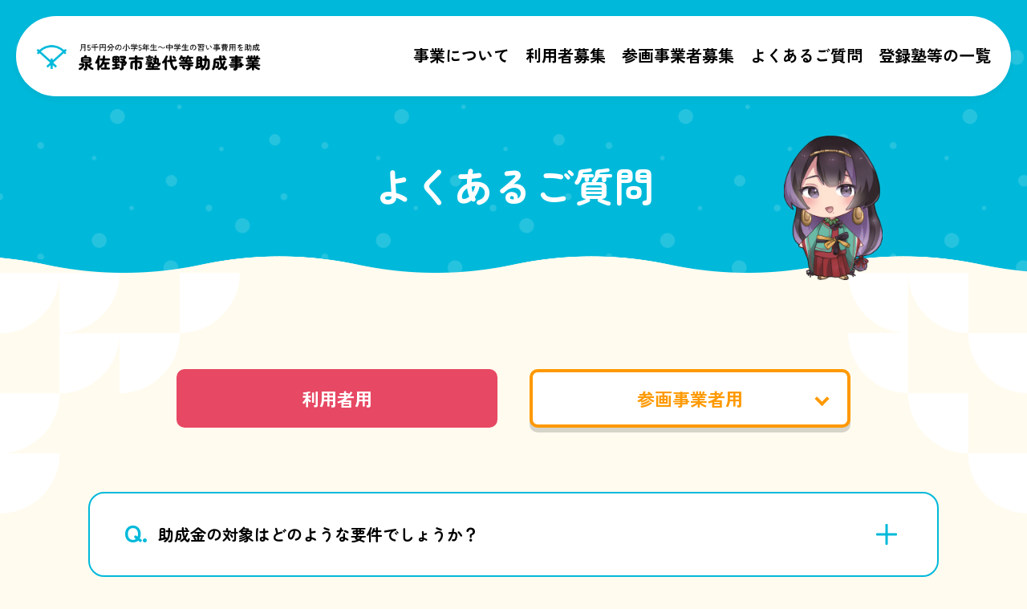

--- FILE ---
content_type: text/html; charset=UTF-8
request_url: https://jukujosei-izumisano.jp/faq/user.php
body_size: 3651
content:
<!DOCTYPE html>
<html>

<head>
    <meta charset="utf-8">
    <meta http-equiv="X-UA-Compatible" content="IE=11">
    <meta name="viewport" content="width=device-width, initial-scale=1">
    <title>泉佐野市塾代等助成事業</title>
    <meta name="description" content="">
    <meta name="Keywords" content="泉佐野市塾代等助成事業,衣通姫,そとおりひめ">
    <meta name="format-detection" content="telephone=no">
<!--▼共通css▼-->
<link rel="preconnect" href="//fonts.googleapis.com">
<link rel="preconnect" href="//fonts.gstatic.com" crossorigin>
<link
    href="//fonts.googleapis.com/css2?family=Zen+Kaku+Gothic+New:wght@400;700&family=Zen+Maru+Gothic:wght@700;900&display=swap"
    rel="stylesheet">
<link rel='stylesheet' href="//cdnjs.cloudflare.com/ajax/libs/slick-carousel/1.9.0/slick.min.css">
<link rel='stylesheet' href="//cdnjs.cloudflare.com/ajax/libs/slick-carousel/1.9.0/slick-theme.min.css">
<link rel="stylesheet" href="/assets/css/style.css">
<link rel="stylesheet" href="/assets/css/sp.css">
<!--▼共通js▼-->
<script src="//code.jquery.com/jquery-3.7.1.min.js"></script>
<script src="//cdnjs.cloudflare.com/ajax/libs/slick-carousel/1.9.0/slick.min.js"></script>
<link rel="stylesheet" href="//unpkg.com/scroll-hint@1.1.10/css/scroll-hint.css">
<script src="//unpkg.com/scroll-hint@1.1.10/js/scroll-hint.js"></script>
<script src="/assets/js/function.js"></script>
<!--▼現ページjs▼-->
<script src="/assets/js/faq.js"></script>
</head>

<body id="faq" role="application">
    <div id="wrap">
		<!--▼共通ヘッダー-->
		<header id="hd" role="banner">
	<h1 class="logo">
		<a href="/">
			<img src="/assets/images/common/logo.png" alt="泉佐野市塾代等助成事業">
		</a>
	</h1>
	<nav class="gnav" role="navigation">
		<ul>
			<li><a href="/business/">事業について</a></li>
			<li><a href="/applicant/">利用者募集</a></li>
			<li><a href="/participating/">参画事業者募集</a></li>
			<li><a href="/faq/user.php">よくあるご質問</a></li>
			<li><a href="/school/">登録塾等の一覧</a></li>
		</ul>
	</nav>
	<div class="btn_nav">
		<hr>
		<hr>
		<hr>
	</div>
	<nav class="gnav_sp" role="navigation">
		<div class="gnav_sp_inner">
			<ul class="gnav_spnav">
				<li><a href="/business/">事業について</a></li>
				<li><a href="/applicant/">利用者募集</a></li>
				<li><a href="/participating/">参画事業者募集</a></li>
				<li><a href="/faq/user.php">よくあるご質問</a></li>
				<li><a href="/school/">登録塾等の一覧</a></li>
			</ul>
		</div>
	</nav>	
</header>

        <section class="main_under">
            <div class="main_under_inner">
                <h2>よくあるご質問</h2>

                <p class="main_icon"><img src="/assets/images/business/main_icon.png" alt="衣通姫（そとおりひめ）"></p>
            </div>
        </section>

        <main role="main">
            <section class="faq">
                <div class="faq_inner">
                    <ul class="faq_btns mb80 mb40_sp">
                        <li style="--bg-color:#E74863;"><a href="/faq/user.php" style="color: #fff;background: var(--bg-color);box-shadow: 0px 0px 0px 0px rgba(0,0,0,0.16);">利用者用</a></li>
                        <li style="--bg-color:#FF9900;"><a href="/faq/company.php">参画事業者用</a></li>
                    </ul>
                    <div class="faq_dl">
                        <dl>
                            <dt><span>助成金の対象はどのような要件でしょうか？<span class="icon"></span></span></dt>
                            <dd>
                            小学校5年生の4月から中学校3年生の3月までの間に、参画事業者に月謝等を支払いした額（月単位）が助成対象となります。
                            </dd>
                        </dl>
                        <dl>
                            <dt><span>利用している塾等が参画事業者ではないですが、給付されないのでしょうか。<span class="icon"></span></span></dt>
                            <dd>
                            この塾代助成事業を実施するためにはシステムを活用しますので、塾等の事業者に参画への申請・登録をしていただく必要があります。運営事務局にご連絡いただければ塾等に参画に向けての説明をさせていただきますが、利用者の方から参画を促していただいても差し支えございません。
                            </dd>
                        </dl>
                        <!--<dl>
                            <dt><span>利用している塾等が、令和６年１月に参画事業者となりましたが令和５年１０月から助成の対象となるのでしょうか？<span class="icon"></span></span></dt>
                            <dd>
                            原則は参画事業者として登録された月から助成対象としますが、今年度は事業創設年度であることから、今年度に限り令和５年１０月に遡及して給付いたします。
                            </dd>
                        </dl>
                        <dl>
                            <dt><span>令和５年１０月から塾等を利用しているのですが、最短でいつ頃、給付されるのでしょうか？<span class="icon"></span></span></dt>
                            <dd>
                            今年度に限り最も早い場合で、令和５年１０月分から令和６年１月分をまとめて、令和６年２月末に給付の予定です。
                            </dd>
                        </dl>-->
                        <dl>
                            <dt><span>助成を受けるための申請をしたいのですが、入力の仕方がわからない場合どうしたらいいですか？<span class="icon"></span></span></dt>
                            <dd>
                            スマートフォンもしくはパソコンをお持ちの場合は、運営事務局にご連絡いただければ、電話にて入力の支援をいたします。いずれもお持ちでない場合は運営事務局にご連絡ください。
                            </dd>
                        </dl>
                        <dl>
                            <dt><span>通信の学習アプリは適用されないのですか？<span class="icon"></span></span></dt>
                            <dd>
                            適用外となります。
                            </dd>
                        </dl>
                        <dl>
                            <dt><span>塾等が使用している教材代は適用されないのですか？利用料以外で助成されるものは、どういうものでしょうか？<span class="icon"></span></span></dt>
                            <dd>
                            助成対象は利用料（月謝）のみとしていますが、教材代が利用料に含まれている場合は対象となります。
                            </dd>
                        </dl>
                        <dl>
                            <dt><span>まだ塾生ではないのですが、臨時的に短期講習、集中講習を受けた場合の利用料は助成の対象になるのでしょうか。<span class="icon"></span></span></dt>
                            <dd>
                            塾代等助成制度は、定期的に通塾している月謝等を対象としていますので、この場合の短期講習、集中講習の利用料は助成対象となりません。
                            </dd>
                        </dl>
                        <!--<dl>
                            <dt><span>令和６年度に５年生になる児童には、いつ頃案内が来るのでしょうか？<span class="icon"></span></span></dt>
                            <dd>
                            令和６年４月から利用していただけるよう、令和６年２月中にご自宅へ案内を送付させていただく予定です。
                            </dd>
                        </dl>-->
                        <dl>
                            <dt><span>中学３年生の場合、受験を控えているので、１２月、１月に集中的な講座を受けたいのですが、２か月分まとめて助成を受けることは可能でしょうか？<span class="icon"></span></span></dt>
                            <dd>
                            月単位で助成上限額を5千円とし、給付額の繰り越しあるいは繰り上げはできないため、給付することはできません。
                            </dd>
                        </dl>
                        <dl>
                            <dt><span>中学３年生の場合、３月は利用しない可能性があるので、繰り上げで助成は可能でしょうか？<span class="icon"></span></span></dt>
                            <dd>
                            給付額の繰り上げはできないため、給付することはできません。
                            </dd>
                        </dl>
                        <dl>
                            <dt><span>利用料が上限5000円を下回った場合、残りの金額を次月に繰り越せますか？<span class="icon"></span></span></dt>
                            <dd>
                            月単位の助成が基本となりますので、次月以降への繰り越しはできません。
                            </dd>
                        </dl>
                        <dl>
                            <dt><span>塾等への支払いが塾との契約よりも遅れた場合は、どうなりますか？<span class="icon"></span></span></dt>
                            <dd>
                            本来支払いするべき月に支払いをされず、翌月に遅れて支払われた場合は給付できません。
                            </dd>
                        </dl>


                        <!--【令和5年度に限った学習塾等の対応について】
                        <dl>
                            <dt><span>１月までに事業者登録されていて、利用者が１０月から１月までの利用があり、１月中に利用登録がある場合<span class="icon"></span></span></dt>
                            <dd>
                            令和６年２月末に４か月分（令和５年１０月から令和６年１月まで）全額を振込予定です。
                            </dd>
                        </dl>
                        <dl>
                            <dt><span>１月までに事業者登録がされていて、利用者が１０月から１月までの利用があり、１月中の入力ができず、２月にずれた場合<span class="icon"></span></span></dt>
                            <dd>
                            令和６年３月末に５か月分（令和５年１０月から令和６年２月まで）全額を振込予定です。
                            </dd>
                        </dl>
                        <dl>
                            <dt><span>1月までに事業者登録されていて、利用者が１０月から利用があるにもかかわらず、入力が３月にずれた場合<span class="icon"></span></span></dt>
                            <dd>
                            令和６年４月末に６か月分（令和５年１０月から令和６年３月まで）全額を振込予定です。
                            </dd>
                        </dl>
                        <dl>
                            <dt><span>事業者登録が１月中に登録ができずに、２月にずれて登録があり、利用者が１０月から２月までの利用があり、２月中に利用登録がある場合<span class="icon"></span></span></dt>
                            <dd>
                            令和６年３月末に５か月分（令和５年１０月から令和６年２月まで）全額を振込予定です。
                            </dd>
                        </dl>
                        <dl>
                            <dt><span>１月までに事業者登録されていて、利用者が１０月から利用があるにもかかわらず、入力が２月にずれた場合<span class="icon"></span></span></dt>
                            <dd>
                            令和６年３月末に５か月分（令和５年１０月から令和６年２月まで）全額を振込予定です。
                            </dd>
                        </dl>
                        <dl>
                            <dt><span>１月までに事業者登録されていて、利用者が１０月から利用があるにもかかわらず、利用料の支払いが遅れているが、１月中に入力がある場合<span class="icon"></span></span></dt>
                            <dd>
                            利用料の支払いが遅れた月は、給付できません。塾等事業者が利用料の領収された月で判断します。
                            </dd>
                        </dl>
                        <dl>
                            <dt><span>利用者が１０月から利用があるにもかかわらず、事業者登録がなく、登録を促して、事業者登録が２月中になった場合で、利用者が２月中に利用入力を行った場合<span class="icon"></span></span></dt>
                            <dd>
                            令和６年３月末に５か月分（令和５年１０月から令和６年２月まで）全額を振込予定です。
                            </dd>
                        </dl>
                        <dl>
                            <dt><span>利用者が１０月から利用があるにもかかわらず、事業者登録がない場合<span class="icon"></span></span></dt>
                            <dd>
                            参画事業者の利用に限りますので、給付できません。
                            </dd>
                        </dl>-->
                        <dl>
                            <dt><span>全く出席しなかった場合、どうなりますか？<span class="icon"></span></span></dt>
                            <dd>
                            利用料を支払われている場合は給付できます。
                            </dd>
                        </dl>
                    </div>
                </div>
            </section>
        </main>
		<section class="footer_bnr mb120 mb50_sp">
<div class="inner">
    <ul>
        <li><a href="https://www.city.izumisano.lg.jp/" target="_blank"><img src="/assets/images/common/bnr1.png" alt="泉佐野市塾代等助成事業"></a></li>
        <li><a href="https://www.city.izumisano.lg.jp/kakuka/kyoiku/gakkokyoiku/menu/12231.html" target="_blank"><img src="/assets/images/common/bnr2.png" alt="泉佐野市塾代等助成事業"></a></li>
    </ul>
</div>
</section>
		<!--▼共通フッター-->
		<footer id="footer" role="contentinfo">
<h2 class="vsp960 ta_c mb15">お問い合わせ</h2>
<div>
	<div class="footer_block">
		<div>
			<h2 class="vpc960">お問い合わせ</h2>
			<h3>泉佐野市塾代等助成事業運営事務局</h3>
			<p class="tel">
				<a href="tel:072-447-5211">
					<img src="/assets/images/common/tel.svg" alt="tel">072-447-5211
				</a>
			</p>
			<p>9:00～17：00<br>土曜・日曜・祝日・年末年始を除く</p>
			<p>e-mail：izumisano.jukudai@sanotasu.com</p>
		</div>
		<div>
			<p><img src="/assets/images/common/footer_icon.png" alt="衣通姫 そとおりひめ"></p>
		</div>
	</div>
</div>
</footer>
    </div>
</body>
</html>

--- FILE ---
content_type: text/css
request_url: https://jukujosei-izumisano.jp/assets/css/style.css
body_size: 74499
content:
@charset "UTF-8";abbr,address,article,aside,audio,b,blockquote,body,canvas,caption,cite,code,dd,del,details,dfn,div,dl,dt,em,fieldset,figcaption,figure,footer,form,h1,h2,h3,h4,h5,h6,header,hgroup,html,i,iframe,img,ins,kbd,label,legend,li,mark,menu,nav,object,ol,p,pre,q,samp,section,small,span,strong,sub,summary,sup,table,tbody,td,tfoot,th,thead,time,tr,ul,var,video {
    margin: 0;
    padding: 0;
    border: 0;
    outline: 0;
    font-size: 100%;
    vertical-align: baseline;
    background: transparent
}

article,aside,details,figcaption,figure,footer,header,hgroup,menu,nav,section {
    display: block
}

nav ul {
    list-style: none
}

blockquote,q {
    quotes: none
}

blockquote:after,blockquote:before,q:after,q:before {
    content: "";
    content: none
}

a {
    margin: 0;
    padding: 0;
    font-size: 100%;
    vertical-align: baseline;
    background: transparent
}

ins {
    background-color: #ff9;
    color: #000;
    text-decoration: none
}

mark {
    background-color: #ff9;
    color: #000;
    font-style: italic;
    font-weight: 700
}

del {
    text-decoration: line-through
}

abbr[title],dfn[title] {
    border-bottom: 1px dotted;
    cursor: help
}

table {
    border-collapse: collapse;
    border-spacing: 0
}

hr {
    display: block;
    height: 1px;
    border: 0;
    border-top: 1px solid #ccc;
    margin: 1em 0;
    padding: 0
}

input,select {
    vertical-align: middle
}

:after,:before,a,abbr,address,article,aside,audio,b,blockquote,body,button,canvas,caption,cite,code,dd,del,details,dfn,div,dl,dt,em,fieldset,figcaption,figure,footer,form,h1,h2,h3,h4,h5,h6,header,hgroup,html,i,iframe,img,input,ins,kbd,label,legend,li,mark,menu,nav,object,ol,p,pre,q,samp,section,small,span,strong,sub,summary,sup,table,tbody,td,textarea,tfoot,th,thead,time,tr,ul,var,video {
    -webkit-box-sizing: border-box;
    box-sizing: border-box
}

body {
    font-family: "Zen Kaku Gothic New",sans-serif;
    position: relative;
    left: 0;
    right: 0;
    -webkit-text-size-adjust: 100%;
    line-height: 1.6;
    color: #000;
    font-size: 18px;
    background: #fffbef;
    font-feature-settings: "palt";
    overflow-wrap: break-word
}

@media only screen and (max-width: 767px) {
    body {
        font-size:14px
    }
}

h1,h2,h3,h4,h5,h6 {
    font-weight: 400
}

li {
    list-style-type: none
}

a {
    text-decoration: none;
    color: #000;
    outline: 0;
    transition: opacity 0.6s ease-in-out
}

a:hover {
    opacity: 0.7
}

img {
    border: 0;
    vertical-align: middle
}

img:not([width]) {
    max-width: 100%;
    height: auto
}

@media only screen and (max-width: 767px) {
    html {
        scroll-padding-top:75px
    }
}

em,i {
    font-style: normal
}

button,input:not([type=checkbox]):not([type=radio]),textarea {
    -moz-appearance: none;
    -webkit-appearance: none;
    appearance: none;
    border-radius: 0;
    border: 0;
    outline: 0;
    margin: 0;
    padding: 0;
    background: #fff;
    vertical-align: middle;
    font-size: 16px;
    color: #333;
    font-family: "Zen Kaku Gothic New",sans-serif;
    border: 1px solid #DDDDDD;
    border-radius: 4px;
    padding: 6px 10px;
    width: 100%
}

select {
    border-radius: 0;
    border: 0;
    outline: 0;
    margin: 0;
    padding: 0;
    background: #ffffff url("../images/common/arrow.svg") no-repeat center right 10px;
    vertical-align: middle;
    font-family: "Zen Kaku Gothic New",sans-serif;
    font-size: 16px;
    padding: 9px 10px;
    display: block;
    width: 100%;
    -webkit-appearance: none;
    -moz-appearance: none;
    padding-right: 30px;
    border: 1px solid #DDDDDD;
    border-radius: 4px
}

select::-ms-expand {
    display: none
}

input::-webkit-input-placeholder,select::-webkit-input-placeholder {
    color: #cccccc
}

option {
    outline: 0
}

sup {
    position: relative;
    top: -0.7em;
    font-size: 70%
}

a[href^="tel:"].tel_disable {
    pointer-events: none;
    text-decoration: none
}

@-ms-viewport {
    width: device-width
}

.shiny a {
    display: inline-block;
    max-width: 100%;
    position: relative;
    overflow: hidden
}

.shiny a:before {
    display: block;
    position: absolute;
    z-index: 10;
    left: -100%;
    top: 0;
    content: "";
    width: 100%;
    height: 100%;
    background: linear-gradient(135deg,rgba(255,255,255,0) 0%,rgba(255,255,255,0) 25%,rgba(255,255,255,0.5) 50%,rgba(255,255,255,0) 75%,rgba(255,255,255,0) 100%);
    animation: shiny 4s infinite linear 0s
}

@keyframes shiny {
    0% {
        left: -100%
    }

    20%,to {
        left: 100%
    }
}

.gbtn {
    max-width: 580px;
    margin: 0 auto
}

.gbtn.gbtn_not_blank a:before {
    content: none
}

.gbtn.gbtn_change1 a {
    border-color: #FF9900;
    color: #FF9900
}

.gbtn.gbtn_change1 a:before {
    background: url("../images/applicant/icon2.svg") no-repeat center center;
    background-size: contain
}

.gbtn.gbtn_change2 a {
    border-color: #00B9DA;
    color: #00B9DA
}

.gbtn.gbtn_change2 a:before {
    content: none
}

.gbtn a {
    padding: 20px 57px;
    border: 4px solid #e74863;
    border-radius: 10px;
    color: #e74863;
    display: block;
    font-family: "Zen Maru Gothic",sans-serif;
    text-align: center;
    font-weight: bold;
    font-size: 22px;
    position: relative;
    filter: drop-shadow(0px 4px 0px rgba(0,0,0,0.25));
    opacity: 1;
    transition: filter 0.4s ease-in-out;
    background: #fff
}

.gbtn a:before {
    content: "";
    width: 16px;
    height: 16px;
    display: block;
    position: absolute;
    right: 35px;
    top: 50%;
    transform: translateY(-50%);
    background: url("../images/applicant/icon.svg") no-repeat center center;
    background-size: contain
}

.gbtn a:hover {
    filter: drop-shadow(0px 0px 0px rgba(0,0,0,0.25))
}

@media only screen and (max-width: 767px) {
    .gbtn a {
        padding:10px 20px;
        font-size: 17px
    }

    .gbtn a:before {
        right: 15px
    }
}

.mt0 {
    margin-top: 0px!important
}

.mr0 {
    margin-right: 0px!important
}

.ml0 {
    margin-left: 0px!important
}

.mb0 {
    margin-bottom: 0px!important
}

.pt0 {
    padding-top: 0px!important
}

.pr0 {
    padding-right: 0px!important
}

.pl0 {
    padding-left: 0px!important
}

.pb0 {
    padding-bottom: 0px!important
}

.mt1 {
    margin-top: 1px!important
}

.mr1 {
    margin-right: 1px!important
}

.ml1 {
    margin-left: 1px!important
}

.mb1 {
    margin-bottom: 1px!important
}

.pt1 {
    padding-top: 1px!important
}

.pr1 {
    padding-right: 1px!important
}

.pl1 {
    padding-left: 1px!important
}

.pb1 {
    padding-bottom: 1px!important
}

.mt2 {
    margin-top: 2px!important
}

.mr2 {
    margin-right: 2px!important
}

.ml2 {
    margin-left: 2px!important
}

.mb2 {
    margin-bottom: 2px!important
}

.pt2 {
    padding-top: 2px!important
}

.pr2 {
    padding-right: 2px!important
}

.pl2 {
    padding-left: 2px!important
}

.pb2 {
    padding-bottom: 2px!important
}

.mt3 {
    margin-top: 3px!important
}

.mr3 {
    margin-right: 3px!important
}

.ml3 {
    margin-left: 3px!important
}

.mb3 {
    margin-bottom: 3px!important
}

.pt3 {
    padding-top: 3px!important
}

.pr3 {
    padding-right: 3px!important
}

.pl3 {
    padding-left: 3px!important
}

.pb3 {
    padding-bottom: 3px!important
}

.mt4 {
    margin-top: 4px!important
}

.mr4 {
    margin-right: 4px!important
}

.ml4 {
    margin-left: 4px!important
}

.mb4 {
    margin-bottom: 4px!important
}

.pt4 {
    padding-top: 4px!important
}

.pr4 {
    padding-right: 4px!important
}

.pl4 {
    padding-left: 4px!important
}

.pb4 {
    padding-bottom: 4px!important
}

.mt5 {
    margin-top: 5px!important
}

.mr5 {
    margin-right: 5px!important
}

.ml5 {
    margin-left: 5px!important
}

.mb5 {
    margin-bottom: 5px!important
}

.pt5 {
    padding-top: 5px!important
}

.pr5 {
    padding-right: 5px!important
}

.pl5 {
    padding-left: 5px!important
}

.pb5 {
    padding-bottom: 5px!important
}

.mt6 {
    margin-top: 6px!important
}

.mr6 {
    margin-right: 6px!important
}

.ml6 {
    margin-left: 6px!important
}

.mb6 {
    margin-bottom: 6px!important
}

.pt6 {
    padding-top: 6px!important
}

.pr6 {
    padding-right: 6px!important
}

.pl6 {
    padding-left: 6px!important
}

.pb6 {
    padding-bottom: 6px!important
}

.mt7 {
    margin-top: 7px!important
}

.mr7 {
    margin-right: 7px!important
}

.ml7 {
    margin-left: 7px!important
}

.mb7 {
    margin-bottom: 7px!important
}

.pt7 {
    padding-top: 7px!important
}

.pr7 {
    padding-right: 7px!important
}

.pl7 {
    padding-left: 7px!important
}

.pb7 {
    padding-bottom: 7px!important
}

.mt8 {
    margin-top: 8px!important
}

.mr8 {
    margin-right: 8px!important
}

.ml8 {
    margin-left: 8px!important
}

.mb8 {
    margin-bottom: 8px!important
}

.pt8 {
    padding-top: 8px!important
}

.pr8 {
    padding-right: 8px!important
}

.pl8 {
    padding-left: 8px!important
}

.pb8 {
    padding-bottom: 8px!important
}

.mt9 {
    margin-top: 9px!important
}

.mr9 {
    margin-right: 9px!important
}

.ml9 {
    margin-left: 9px!important
}

.mb9 {
    margin-bottom: 9px!important
}

.pt9 {
    padding-top: 9px!important
}

.pr9 {
    padding-right: 9px!important
}

.pl9 {
    padding-left: 9px!important
}

.pb9 {
    padding-bottom: 9px!important
}

.mt10 {
    margin-top: 10px!important
}

.mr10 {
    margin-right: 10px!important
}

.ml10 {
    margin-left: 10px!important
}

.mb10 {
    margin-bottom: 10px!important
}

.pt10 {
    padding-top: 10px!important
}

.pr10 {
    padding-right: 10px!important
}

.pl10 {
    padding-left: 10px!important
}

.pb10 {
    padding-bottom: 10px!important
}

.mt15 {
    margin-top: 15px!important
}

.mr15 {
    margin-right: 15px!important
}

.ml15 {
    margin-left: 15px!important
}

.mb15 {
    margin-bottom: 15px!important
}

.pt15 {
    padding-top: 15px!important
}

.pr15 {
    padding-right: 15px!important
}

.pl15 {
    padding-left: 15px!important
}

.pb15 {
    padding-bottom: 15px!important
}

.mt20 {
    margin-top: 20px!important
}

.mr20 {
    margin-right: 20px!important
}

.ml20 {
    margin-left: 20px!important
}

.mb20 {
    margin-bottom: 20px!important
}

.pt20 {
    padding-top: 20px!important
}

.pr20 {
    padding-right: 20px!important
}

.pl20 {
    padding-left: 20px!important
}

.pb20 {
    padding-bottom: 20px!important
}

.mt25 {
    margin-top: 25px!important
}

.mr25 {
    margin-right: 25px!important
}

.ml25 {
    margin-left: 25px!important
}

.mb25 {
    margin-bottom: 25px!important
}

.pt25 {
    padding-top: 25px!important
}

.pr25 {
    padding-right: 25px!important
}

.pl25 {
    padding-left: 25px!important
}

.pb25 {
    padding-bottom: 25px!important
}

.mt30 {
    margin-top: 30px!important
}

.mr30 {
    margin-right: 30px!important
}

.ml30 {
    margin-left: 30px!important
}

.mb30 {
    margin-bottom: 30px!important
}

.pt30 {
    padding-top: 30px!important
}

.pr30 {
    padding-right: 30px!important
}

.pl30 {
    padding-left: 30px!important
}

.pb30 {
    padding-bottom: 30px!important
}

.mt35 {
    margin-top: 35px!important
}

.mr35 {
    margin-right: 35px!important
}

.ml35 {
    margin-left: 35px!important
}

.mb35 {
    margin-bottom: 35px!important
}

.pt35 {
    padding-top: 35px!important
}

.pr35 {
    padding-right: 35px!important
}

.pl35 {
    padding-left: 35px!important
}

.pb35 {
    padding-bottom: 35px!important
}

.mt40 {
    margin-top: 40px!important
}

.mr40 {
    margin-right: 40px!important
}

.ml40 {
    margin-left: 40px!important
}

.mb40 {
    margin-bottom: 40px!important
}

.pt40 {
    padding-top: 40px!important
}

.pr40 {
    padding-right: 40px!important
}

.pl40 {
    padding-left: 40px!important
}

.pb40 {
    padding-bottom: 40px!important
}

.mt45 {
    margin-top: 45px!important
}

.mr45 {
    margin-right: 45px!important
}

.ml45 {
    margin-left: 45px!important
}

.mb45 {
    margin-bottom: 45px!important
}

.pt45 {
    padding-top: 45px!important
}

.pr45 {
    padding-right: 45px!important
}

.pl45 {
    padding-left: 45px!important
}

.pb45 {
    padding-bottom: 45px!important
}

.mt50 {
    margin-top: 50px!important
}

.mr50 {
    margin-right: 50px!important
}

.ml50 {
    margin-left: 50px!important
}

.mb50 {
    margin-bottom: 50px!important
}

.pt50 {
    padding-top: 50px!important
}

.pr50 {
    padding-right: 50px!important
}

.pl50 {
    padding-left: 50px!important
}

.pb50 {
    padding-bottom: 50px!important
}

.mt55 {
    margin-top: 55px!important
}

.mr55 {
    margin-right: 55px!important
}

.ml55 {
    margin-left: 55px!important
}

.mb55 {
    margin-bottom: 55px!important
}

.pt55 {
    padding-top: 55px!important
}

.pr55 {
    padding-right: 55px!important
}

.pl55 {
    padding-left: 55px!important
}

.pb55 {
    padding-bottom: 55px!important
}

.mt60 {
    margin-top: 60px!important
}

.mr60 {
    margin-right: 60px!important
}

.ml60 {
    margin-left: 60px!important
}

.mb60 {
    margin-bottom: 60px!important
}

.pt60 {
    padding-top: 60px!important
}

.pr60 {
    padding-right: 60px!important
}

.pl60 {
    padding-left: 60px!important
}

.pb60 {
    padding-bottom: 60px!important
}

.mt65 {
    margin-top: 65px!important
}

.mr65 {
    margin-right: 65px!important
}

.ml65 {
    margin-left: 65px!important
}

.mb65 {
    margin-bottom: 65px!important
}

.pt65 {
    padding-top: 65px!important
}

.pr65 {
    padding-right: 65px!important
}

.pl65 {
    padding-left: 65px!important
}

.pb65 {
    padding-bottom: 65px!important
}

.mt70 {
    margin-top: 70px!important
}

.mr70 {
    margin-right: 70px!important
}

.ml70 {
    margin-left: 70px!important
}

.mb70 {
    margin-bottom: 70px!important
}

.pt70 {
    padding-top: 70px!important
}

.pr70 {
    padding-right: 70px!important
}

.pl70 {
    padding-left: 70px!important
}

.pb70 {
    padding-bottom: 70px!important
}

.mt75 {
    margin-top: 75px!important
}

.mr75 {
    margin-right: 75px!important
}

.ml75 {
    margin-left: 75px!important
}

.mb75 {
    margin-bottom: 75px!important
}

.pt75 {
    padding-top: 75px!important
}

.pr75 {
    padding-right: 75px!important
}

.pl75 {
    padding-left: 75px!important
}

.pb75 {
    padding-bottom: 75px!important
}

.mt80 {
    margin-top: 80px!important
}

.mr80 {
    margin-right: 80px!important
}

.ml80 {
    margin-left: 80px!important
}

.mb80 {
    margin-bottom: 80px!important
}

.pt80 {
    padding-top: 80px!important
}

.pr80 {
    padding-right: 80px!important
}

.pl80 {
    padding-left: 80px!important
}

.pb80 {
    padding-bottom: 80px!important
}

.mt85 {
    margin-top: 85px!important
}

.mr85 {
    margin-right: 85px!important
}

.ml85 {
    margin-left: 85px!important
}

.mb85 {
    margin-bottom: 85px!important
}

.pt85 {
    padding-top: 85px!important
}

.pr85 {
    padding-right: 85px!important
}

.pl85 {
    padding-left: 85px!important
}

.pb85 {
    padding-bottom: 85px!important
}

.mt90 {
    margin-top: 90px!important
}

.mr90 {
    margin-right: 90px!important
}

.ml90 {
    margin-left: 90px!important
}

.mb90 {
    margin-bottom: 90px!important
}

.pt90 {
    padding-top: 90px!important
}

.pr90 {
    padding-right: 90px!important
}

.pl90 {
    padding-left: 90px!important
}

.pb90 {
    padding-bottom: 90px!important
}

.mt95 {
    margin-top: 95px!important
}

.mr95 {
    margin-right: 95px!important
}

.ml95 {
    margin-left: 95px!important
}

.mb95 {
    margin-bottom: 95px!important
}

.pt95 {
    padding-top: 95px!important
}

.pr95 {
    padding-right: 95px!important
}

.pl95 {
    padding-left: 95px!important
}

.pb95 {
    padding-bottom: 95px!important
}

.mt100 {
    margin-top: 100px!important
}

.mr100 {
    margin-right: 100px!important
}

.ml100 {
    margin-left: 100px!important
}

.mb100 {
    margin-bottom: 100px!important
}

.pt100 {
    padding-top: 100px!important
}

.pr100 {
    padding-right: 100px!important
}

.pl100 {
    padding-left: 100px!important
}

.pb100 {
    padding-bottom: 100px!important
}

.mt105 {
    margin-top: 105px!important
}

.mr105 {
    margin-right: 105px!important
}

.ml105 {
    margin-left: 105px!important
}

.mb105 {
    margin-bottom: 105px!important
}

.pt105 {
    padding-top: 105px!important
}

.pr105 {
    padding-right: 105px!important
}

.pl105 {
    padding-left: 105px!important
}

.pb105 {
    padding-bottom: 105px!important
}

.mt110 {
    margin-top: 110px!important
}

.mr110 {
    margin-right: 110px!important
}

.ml110 {
    margin-left: 110px!important
}

.mb110 {
    margin-bottom: 110px!important
}

.pt110 {
    padding-top: 110px!important
}

.pr110 {
    padding-right: 110px!important
}

.pl110 {
    padding-left: 110px!important
}

.pb110 {
    padding-bottom: 110px!important
}

.mt115 {
    margin-top: 115px!important
}

.mr115 {
    margin-right: 115px!important
}

.ml115 {
    margin-left: 115px!important
}

.mb115 {
    margin-bottom: 115px!important
}

.pt115 {
    padding-top: 115px!important
}

.pr115 {
    padding-right: 115px!important
}

.pl115 {
    padding-left: 115px!important
}

.pb115 {
    padding-bottom: 115px!important
}

.mt120 {
    margin-top: 120px!important
}

.mr120 {
    margin-right: 120px!important
}

.ml120 {
    margin-left: 120px!important
}

.mb120 {
    margin-bottom: 120px!important
}

.pt120 {
    padding-top: 120px!important
}

.pr120 {
    padding-right: 120px!important
}

.pl120 {
    padding-left: 120px!important
}

.pb120 {
    padding-bottom: 120px!important
}

.mt125 {
    margin-top: 125px!important
}

.mr125 {
    margin-right: 125px!important
}

.ml125 {
    margin-left: 125px!important
}

.mb125 {
    margin-bottom: 125px!important
}

.pt125 {
    padding-top: 125px!important
}

.pr125 {
    padding-right: 125px!important
}

.pl125 {
    padding-left: 125px!important
}

.pb125 {
    padding-bottom: 125px!important
}

.mt130 {
    margin-top: 130px!important
}

.mr130 {
    margin-right: 130px!important
}

.ml130 {
    margin-left: 130px!important
}

.mb130 {
    margin-bottom: 130px!important
}

.pt130 {
    padding-top: 130px!important
}

.pr130 {
    padding-right: 130px!important
}

.pl130 {
    padding-left: 130px!important
}

.pb130 {
    padding-bottom: 130px!important
}

.mt135 {
    margin-top: 135px!important
}

.mr135 {
    margin-right: 135px!important
}

.ml135 {
    margin-left: 135px!important
}

.mb135 {
    margin-bottom: 135px!important
}

.pt135 {
    padding-top: 135px!important
}

.pr135 {
    padding-right: 135px!important
}

.pl135 {
    padding-left: 135px!important
}

.pb135 {
    padding-bottom: 135px!important
}

.mt140 {
    margin-top: 140px!important
}

.mr140 {
    margin-right: 140px!important
}

.ml140 {
    margin-left: 140px!important
}

.mb140 {
    margin-bottom: 140px!important
}

.pt140 {
    padding-top: 140px!important
}

.pr140 {
    padding-right: 140px!important
}

.pl140 {
    padding-left: 140px!important
}

.pb140 {
    padding-bottom: 140px!important
}

.mt145 {
    margin-top: 145px!important
}

.mr145 {
    margin-right: 145px!important
}

.ml145 {
    margin-left: 145px!important
}

.mb145 {
    margin-bottom: 145px!important
}

.pt145 {
    padding-top: 145px!important
}

.pr145 {
    padding-right: 145px!important
}

.pl145 {
    padding-left: 145px!important
}

.pb145 {
    padding-bottom: 145px!important
}

.mt150 {
    margin-top: 150px!important
}

.mr150 {
    margin-right: 150px!important
}

.ml150 {
    margin-left: 150px!important
}

.mb150 {
    margin-bottom: 150px!important
}

.pt150 {
    padding-top: 150px!important
}

.pr150 {
    padding-right: 150px!important
}

.pl150 {
    padding-left: 150px!important
}

.pb150 {
    padding-bottom: 150px!important
}

.mt155 {
    margin-top: 155px!important
}

.mr155 {
    margin-right: 155px!important
}

.ml155 {
    margin-left: 155px!important
}

.mb155 {
    margin-bottom: 155px!important
}

.pt155 {
    padding-top: 155px!important
}

.pr155 {
    padding-right: 155px!important
}

.pl155 {
    padding-left: 155px!important
}

.pb155 {
    padding-bottom: 155px!important
}

.mt160 {
    margin-top: 160px!important
}

.mr160 {
    margin-right: 160px!important
}

.ml160 {
    margin-left: 160px!important
}

.mb160 {
    margin-bottom: 160px!important
}

.pt160 {
    padding-top: 160px!important
}

.pr160 {
    padding-right: 160px!important
}

.pl160 {
    padding-left: 160px!important
}

.pb160 {
    padding-bottom: 160px!important
}

.mt165 {
    margin-top: 165px!important
}

.mr165 {
    margin-right: 165px!important
}

.ml165 {
    margin-left: 165px!important
}

.mb165 {
    margin-bottom: 165px!important
}

.pt165 {
    padding-top: 165px!important
}

.pr165 {
    padding-right: 165px!important
}

.pl165 {
    padding-left: 165px!important
}

.pb165 {
    padding-bottom: 165px!important
}

.mt170 {
    margin-top: 170px!important
}

.mr170 {
    margin-right: 170px!important
}

.ml170 {
    margin-left: 170px!important
}

.mb170 {
    margin-bottom: 170px!important
}

.pt170 {
    padding-top: 170px!important
}

.pr170 {
    padding-right: 170px!important
}

.pl170 {
    padding-left: 170px!important
}

.pb170 {
    padding-bottom: 170px!important
}

.mt175 {
    margin-top: 175px!important
}

.mr175 {
    margin-right: 175px!important
}

.ml175 {
    margin-left: 175px!important
}

.mb175 {
    margin-bottom: 175px!important
}

.pt175 {
    padding-top: 175px!important
}

.pr175 {
    padding-right: 175px!important
}

.pl175 {
    padding-left: 175px!important
}

.pb175 {
    padding-bottom: 175px!important
}

.mt180 {
    margin-top: 180px!important
}

.mr180 {
    margin-right: 180px!important
}

.ml180 {
    margin-left: 180px!important
}

.mb180 {
    margin-bottom: 180px!important
}

.pt180 {
    padding-top: 180px!important
}

.pr180 {
    padding-right: 180px!important
}

.pl180 {
    padding-left: 180px!important
}

.pb180 {
    padding-bottom: 180px!important
}

.mt185 {
    margin-top: 185px!important
}

.mr185 {
    margin-right: 185px!important
}

.ml185 {
    margin-left: 185px!important
}

.mb185 {
    margin-bottom: 185px!important
}

.pt185 {
    padding-top: 185px!important
}

.pr185 {
    padding-right: 185px!important
}

.pl185 {
    padding-left: 185px!important
}

.pb185 {
    padding-bottom: 185px!important
}

.mt190 {
    margin-top: 190px!important
}

.mr190 {
    margin-right: 190px!important
}

.ml190 {
    margin-left: 190px!important
}

.mb190 {
    margin-bottom: 190px!important
}

.pt190 {
    padding-top: 190px!important
}

.pr190 {
    padding-right: 190px!important
}

.pl190 {
    padding-left: 190px!important
}

.pb190 {
    padding-bottom: 190px!important
}

.mt195 {
    margin-top: 195px!important
}

.mr195 {
    margin-right: 195px!important
}

.ml195 {
    margin-left: 195px!important
}

.mb195 {
    margin-bottom: 195px!important
}

.pt195 {
    padding-top: 195px!important
}

.pr195 {
    padding-right: 195px!important
}

.pl195 {
    padding-left: 195px!important
}

.pb195 {
    padding-bottom: 195px!important
}

.mt200 {
    margin-top: 200px!important
}

.mr200 {
    margin-right: 200px!important
}

.ml200 {
    margin-left: 200px!important
}

.mb200 {
    margin-bottom: 200px!important
}

.pt200 {
    padding-top: 200px!important
}

.pr200 {
    padding-right: 200px!important
}

.pl200 {
    padding-left: 200px!important
}

.pb200 {
    padding-bottom: 200px!important
}

@media screen and (max-width: 812px) {
    .mb0_sp {
        margin-bottom:0px!important
    }

    .mb1_sp {
        margin-bottom: 1px!important
    }

    .mb2_sp {
        margin-bottom: 2px!important
    }

    .mb3_sp {
        margin-bottom: 3px!important
    }

    .mb4_sp {
        margin-bottom: 4px!important
    }

    .mb5_sp {
        margin-bottom: 5px!important
    }

    .mb6_sp {
        margin-bottom: 6px!important
    }

    .mb7_sp {
        margin-bottom: 7px!important
    }

    .mb8_sp {
        margin-bottom: 8px!important
    }

    .mb9_sp {
        margin-bottom: 9px!important
    }

    .mb10_sp {
        margin-bottom: 10px!important
    }

    .mb15_sp {
        margin-bottom: 15px!important
    }

    .mb20_sp {
        margin-bottom: 20px!important
    }

    .mb25_sp {
        margin-bottom: 25px!important
    }

    .mb30_sp {
        margin-bottom: 30px!important
    }

    .mb35_sp {
        margin-bottom: 35px!important
    }

    .mb40_sp {
        margin-bottom: 40px!important
    }

    .mb45_sp {
        margin-bottom: 45px!important
    }

    .mb50_sp {
        margin-bottom: 50px!important
    }

    .mb55_sp {
        margin-bottom: 55px!important
    }

    .mb60_sp {
        margin-bottom: 60px!important
    }

    .mb65_sp {
        margin-bottom: 65px!important
    }

    .mb70_sp {
        margin-bottom: 70px!important
    }

    .mb75_sp {
        margin-bottom: 75px!important
    }

    .mb80_sp {
        margin-bottom: 80px!important
    }

    .mb85_sp {
        margin-bottom: 85px!important
    }

    .mb90_sp {
        margin-bottom: 90px!important
    }

    .mb95_sp {
        margin-bottom: 95px!important
    }

    .mb100_sp {
        margin-bottom: 100px!important
    }

    .mb105_sp {
        margin-bottom: 105px!important
    }

    .mb110_sp {
        margin-bottom: 110px!important
    }

    .mb115_sp {
        margin-bottom: 115px!important
    }

    .mb120_sp {
        margin-bottom: 120px!important
    }

    .mb125_sp {
        margin-bottom: 125px!important
    }

    .mb130_sp {
        margin-bottom: 130px!important
    }

    .mb135_sp {
        margin-bottom: 135px!important
    }

    .mb140_sp {
        margin-bottom: 140px!important
    }

    .mb145_sp {
        margin-bottom: 145px!important
    }

    .mb150_sp {
        margin-bottom: 150px!important
    }

    .mb155_sp {
        margin-bottom: 155px!important
    }

    .mb160_sp {
        margin-bottom: 160px!important
    }

    .mb165_sp {
        margin-bottom: 165px!important
    }

    .mb170_sp {
        margin-bottom: 170px!important
    }

    .mb175_sp {
        margin-bottom: 175px!important
    }

    .mb180_sp {
        margin-bottom: 180px!important
    }

    .mb185_sp {
        margin-bottom: 185px!important
    }

    .mb190_sp {
        margin-bottom: 190px!important
    }

    .mb195_sp {
        margin-bottom: 195px!important
    }

    .mb200_sp {
        margin-bottom: 200px!important
    }
}

#hd {
    position: fixed;
    top: 20px;
    left: 20px;
    right: 20px;
    z-index: 99999;
    height: 100px;
    background: #fff;
    border-radius: 50px;
    box-shadow: 0px 4px 10px 0px rgba(0,0,0,0.05);
    transition: box-shadow 0.3s ease-in-out,border-radius 0.3s ease-in-out
}

#hd .logo {
    position: absolute;
    left: 45px;
    top: 19px
}

#hd .gnav {
    position: absolute;
    right: 50px;
    top: 30px
}

#hd .gnav ul {
    letter-spacing: -0.5em
}

#hd .gnav ul>li {
    display: inline-block;
    letter-spacing: normal;
    vertical-align: middle;
    margin-right: 50px
}

#hd .gnav ul>li a {
    display: block;
    position: relative;
    font-weight: bold;
    transition: color 0.4s ease-in-out;
    opacity: 1
}

#hd .gnav ul>li a:before {
    content: "";
    display: block;
    position: absolute;
    bottom: -46px;
    left: 50%;
    transform: translateX(-50%);
    width: 14px;
    height: 14px;
    background: url("../images/common/navhover.svg") no-repeat center center;
    background-size: contain;
    transition: opacity 0.4s ease-in-out;
    opacity: 0
}

#hd .gnav ul>li a:hover {
    color: #00b9da
}

#hd .gnav ul>li a:hover:before {
    opacity: 1
}

#hd .gnav ul>li:last-child {
    margin-right: 0
}

@media screen and (max-width: 1500px) {
    #hd .logo {
        max-width:280px;
        top: 31px;
        left: 25px
    }

    #hd .gnav {
        right: 25px
    }

    #hd .gnav ul>li {
        margin-right: 20px
    }
}

@media only screen and (max-width: 1260px) {
    #hd .logo {
        max-width:230px
    }

    #hd .gnav ul>li {
        font-size: 14px
    }
}

@media only screen and (max-width: 960px) {
    #hd {
        height:60px
    }

    #hd .logo {
        top: 13px;
        left: 10px
    }

    #hd .gnav {
        display: none
    }
}

#hd .btn_nav {
    position: absolute;
    right: 18px;
    top: 15px;
    display: none;
    cursor: pointer;
    width: 25px;
    height: 25px;
    z-index: 99999999
}

#hd .btn_nav hr {
    background: #000000;
    height: 2px;
    position: absolute;
    border: none;
    transform-origin: center center;
    left: 0;
    right: 0;
    margin: 0 auto;
    width: 100%;
    margin: 0 auto;
    transition: 0.4s ease-in-out;
    transform: rotate(0deg)
}

#hd .btn_nav hr:first-child {
    top: 5px
}

#hd .btn_nav hr:nth-child(2) {
    top: 13px
}

#hd .btn_nav hr:nth-child(3) {
    top: 22px
}

#hd .btn_nav.opened hr:first-child {
    transform: rotate(45deg);
    top: 16px
}

#hd .btn_nav.opened hr:nth-child(2) {
    transform: scaleX(0);
    top: 16px
}

#hd .btn_nav.opened hr:nth-child(3) {
    transform: rotate(-45deg);
    top: 16px
}

#hd .gnav_sp {
    position: absolute;
    top: 60px;
    left: 0;
    right: 0;
    z-index: 999999;
    display: none;
    color: #fff;
    text-align: center
}

#hd .gnav_sp>.gnav_sp_inner {
    overflow-y: scroll;
    height: calc(100vh - 85px);
    height: calc(100svh - 85px);
    background: #fff;
    border-radius: 0 0 20px 20px;
    padding: 50px 35px 25px;
    padding-bottom: 190px;
    box-shadow: 0px 8px 5px 0px rgba(0,0,0,0.05)
}

#hd .gnav_sp .gnav_spnav>li {
    margin-bottom: 50px
}

#hd .gnav_sp .gnav_spnav>li:last-child {
    margin-bottom: 0
}

#hd .gnav_sp .gnav_spnav>li>a {
    font-size: 17px;
    font-weight: bold
}

@media only screen and (max-width: 960px) {
    #hd {
        top:10px;
        left: 10px;
        right: 10px
    }

    #hd .btn_nav {
        display: block
    }
}

@media only screen and (max-width: 960px) {
    body.nav_open #hd {
        border-radius:20px 20px 0 0
    }
}

.footer_bnr {
    padding: 60px 0;
    background-color: #FFD350;
    background-image: repeating-linear-gradient(0deg,rgba(255,255,255,0.3) 0px 1px,transparent 1px 40px),repeating-linear-gradient(90deg,rgba(255,255,255,0.3) 0px 1px,transparent 1px 40px);
    margin-top: 170px
}

.footer_bnr .inner {
    max-width: 1240px
}

.footer_bnr ul {
    display: flex;
    justify-content: space-between
}

.footer_bnr ul>li {
    width: 50%
}

.footer_bnr ul>li a {
    display: block
}

.footer_bnr ul>li a:hover {
    opacity: 0.9
}

.footer_bnr ul>li a:hover img {
    filter: drop-shadow(0px 0px 0px rgba(0,0,0,0.18))
}

.footer_bnr ul>li img {
    filter: drop-shadow(0px 5px 0px rgba(0,0,0,0.18));
    transition: filter 0.3s ease-in-out
}

@media only screen and (max-width: 767px) {
    .footer_bnr {
        margin-top:60px
    }
}

@media screen and (max-width: 480px) {
    .footer_bnr {
        padding:35px 0
    }

    .footer_bnr ul {
        display: block
    }

    .footer_bnr ul>li {
        width: auto;
        margin-bottom: 25px
    }

    .footer_bnr ul>li:last-child {
        margin-bottom: 0
    }
}

#footer {
    background: #00b9da;
    padding: 63px 15px 53px;
    border-radius: 55px 55px 0 0;
    position: relative;
    color: #fff
}

#footer h2 {
    font-size: 32px;
    font-family: "Zen Maru Gothic",sans-serif;
    font-weight: 900;
    margin-bottom: 35px
}

#footer>div {
    max-width: 540px;
    margin: 0 auto
}

#footer .footer_block {
    display: flex;
    align-items: center;
    justify-content: space-between;
    margin-right: -25.93%
}

#footer .footer_block>div:first-child {
    width: 68.15%;
    text-align: center
}

#footer .footer_block>div:nth-child(2) {
    width: 25.93%
}

#footer .footer_block h3 {
    color: #00b9da;
    background: #fff;
    padding: 10px 30px;
    border-radius: 25px;
    font-family: "Zen Maru Gothic",sans-serif;
    font-weight: 900;
    margin-bottom: 20px
}

#footer .footer_block .tel {
    font-size: 36px;
    font-family: "Zen Maru Gothic",sans-serif;
    font-weight: 900
}

#footer .footer_block .tel img {
    margin-right: 12px;
    position: relative;
    top: -5px
}

#footer .footer_block .tel a {
    color: #fff
}

#footer .footer_block .tel+p {
    font-size: 16px
}

@media only screen and (max-width: 960px) {
    #footer .footer_block {
        margin-right:0
    }
}

@media only screen and (max-width: 767px) {
    #footer {
        padding:40px 15px
    }

    #footer h2 {
        font-size: 26px
    }

    #footer .footer_block {
        max-width: 370px;
        margin: 0 auto
    }

    #footer .footer_block h3 {
        font-size: 14px;
        padding: 5px 10px;
        margin-bottom: 5px
    }

    #footer .footer_block .tel {
        font-size: 28px
    }

    #footer .footer_block>div:first-child {
        width: calc(100% - 90px)
    }

    #footer .footer_block>div:nth-child(2) {
        width: 74px
    }
}

main {
    position: relative;
    display: block;
    padding-top: 120px;
    position: relative
}

main:before {
    content: "";
    display: block;
    position: absolute;
    left: 0;
    top: 0;
    width: 591px;
    height: 592px;
    background: url("../images/project_bg_l.png") no-repeat left center;
    background-size: contain;
    z-index: -1
}

main:after {
    content: "";
    display: block;
    position: absolute;
    top: 0;
    right: 0;
    width: 441px;
    height: 592px;
    background: url("../images/project_bg_r.png") no-repeat right center;
    background-size: contain;
    z-index: -1
}

@media screen and (max-width: 1500px) {
    main:after,main:before {
        width:300px;
        height: 300px
    }
}

@media only screen and (max-width: 767px) {
    main {
        padding-top:40px
    }

    main:after,main:before {
        width: 160px;
        height: 160px
    }
}

.inner {
    max-width: 1536px;
    margin: 0 auto;
    box-sizing: content-box;
    padding: 0 15px
}

.main_under {
    position: relative;
    background: url("../images/business/main_bg.png") no-repeat center center;
    background-size: cover
}

.main_under:after {
    content: "";
    display: block;
    position: absolute;
    left: 0;
    right: 0;
    bottom: 0;
    height: 41px;
    background: url("../images/business/main_wave.png") no-repeat center bottom;
    background-size: cover;
    z-index: -1
}

.main_under h2 {
    line-height: 1.2
}

.main_under small {
    font-size: 60%
}

.main_under:before {
    content: "";
    display: block;
    position: absolute;
    background: #00B9DA;
    bottom: 41px;
    top: 0;
    left: 0;
    right: 0;
    z-index: -1
}

.main_under .main_icon {
    position: absolute;
    right: 180px;
    bottom: 0;
    transform: translateY(5%);
    z-index: 9;
    width: 9.64%
}

.main_under .main_under_inner {
    padding: 200px 15px 80px;
    position: relative;
    z-index: 99;
    max-width: 1533px;
    margin: 0 auto;
    box-sizing: content-box;
    color: #fff;
    font-size: 50px;
    font-weight: bold;
    font-family: "Zen Maru Gothic",sans-serif;
    text-align: center
}

@media only screen and (max-width: 1260px) {
    .main_under .main_under_inner {
        font-size:30px
    }

    .main_under .main_icon {
        right: 15px
    }
}

@media only screen and (max-width: 767px) {
    .main_under .main_under_inner {
        padding:100px 15px 80px
    }

    .main_under .main_icon {
        width: 16.64%
    }
}

.table_wrap {
    text-align: center
}

.table_wrap>table {
    width: 100%
}

.table_wrap thead td {
    background: #ffefbe
}

.table_wrap thead td,.table_wrap thead th {
    border-top: 1px solid #DDDDDD
}

.table_wrap th {
    width: 180px;
    background: #FF9900;
    color: #fff
}

.table_wrap td {
    width: 145px;
    background: #fffbef
}

.table_wrap td,.table_wrap th {
    border-right: 3px solid #fff;
    padding: 15px 15px;
    border-bottom: 1px solid #DDDDDD
}

@media only screen and (max-width: 960px) {
    .table_wrap {
        white-space:nowrap;
        overflow-x: scroll
    }
}

#applicant main h3,#participating main h3 {
    color: #e74863;
    font-size: 50px;
    font-family: "Zen Maru Gothic",sans-serif;
    text-align: center;
    line-height: 1.3
}

#applicant main h3>span,#participating main h3>span {
    font-size: 60%
}

#applicant main h4,#participating main h4 {
    font-size: 40px;
    font-family: "Zen Maru Gothic",sans-serif;
    text-align: center;
    font-weight: bold;
    letter-spacing: -0.5em;
    color: #00b9da;
    margin-bottom: 45px
}

#applicant main h4 small,#participating main h4 small {
    font-size: 75%
}

#applicant main h4>span,#participating main h4>span {
    display: inline-block;
    letter-spacing: normal;
    vertical-align: middle
}

#applicant main h4>span.circle_icon,#participating main h4>span.circle_icon {
    width: 60px;
    line-height: 60px;
    background: #00b9da;
    border-radius: 50%;
    text-align: center;
    color: #fff;
    margin-right: 30px
}

#applicant main .bg_block,#participating main .bg_block {
    padding: 25px 30px;
    background: #fffbef
}

#applicant main .bg_block .bg_block_list>li,#participating main .bg_block .bg_block_list>li {
    position: relative;
    padding-left: 18px;
    margin-bottom: 10px
}

#applicant main .bg_block .bg_block_list>li:last-child,#participating main .bg_block .bg_block_list>li:last-child {
    margin-bottom: 0
}

#applicant main .bg_block .bg_block_list>li:before,#participating main .bg_block .bg_block_list>li:before {
    content: "";
    display: block;
    width: 10px;
    height: 10px;
    background: #ff9900;
    border-radius: 50%;
    position: absolute;
    left: 0;
    top: 10px
}

@media only screen and (max-width: 767px) {
    #applicant main h3,#participating main h3 {
        font-size:24px
    }

    #applicant main h4,#participating main h4 {
        font-size: 21px;
        margin-bottom: 25px
    }

    #applicant main h4>span.circle_icon,#participating main h4>span.circle_icon {
        width: 30px;
        line-height: 30px;
        font-size: 18px;
        margin-right: 15px
    }

    #applicant main .bg_block,#participating main .bg_block {
        padding: 15px 15px
    }
}

#participating main h3 {
    color: #FF9900
}

.scroll-hint-icon {
    top: 50%!important;
    transform: translateY(-50%)
}

#top_page .main #main_slider {
    margin-bottom: 0;
    line-height: 0.8;
    display: none
}

#top_page .main #main_slider.slick-initialized {
    display: block
}

#top_page .main #main_slider img {
    display: block;
    width: 100%;
    border-radius: 0 0 80px 80px
}

#top_page .main #main_slider .slick-dots {
    bottom: 40px
}

#top_page .main #main_slider .slick-dots li.slick-active button:before {
    opacity: 1
}

#top_page .main #main_slider .slick-dots li button:before {
    content: "";
    width: 14px;
    height: 14px;
    background: url("../images/slide_icon.svg") no-repeat center center;
    background-size: contain;
    opacity: 0.6
}

@media only screen and (max-width: 767px) {
    #top_page .main #main_slider img {
        object-fit:cover;
        object-position: center center;
        border-radius: 0 0 40px 40px
    }

    #top_page .main #main_slider .slick-dots {
        bottom: 20px
    }
}

#top_page .project {
    position: relative
}

#top_page .project .ttl+p {
    font-size: 26px;
    font-weight: bold
}

#top_page .project .ttl h2 {
    display: inline-block;
    font-size: 30px;
    padding: 30px 150px;
    font-weight: bold;
    background: url("../images/project_l.svg") no-repeat left center,url("../images/project_r.svg") no-repeat right center;
    font-family: "Zen Maru Gothic",sans-serif
}

#top_page .project .ttl h2>span {
    color: #ff9900;
    font-size: 166.67%
}

#top_page .project .bn_wrap {
    position: relative
}

#top_page .project .bn_wrap:before {
    content: "";
    display: block;
    position: absolute;
    top: 0;
    left: 0;
    right: 0;
    background: url("../images/wave_top.png") no-repeat left top;
    background-size: cover;
    padding-top: 2.07%
}

#top_page .project .bn_wrap:after {
    content: "";
    display: block;
    position: absolute;
    bottom: 0;
    left: 0;
    right: 0;
    background: url("../images/wave_bottom.png") no-repeat left top;
    background-size: cover;
    padding-top: 2.8%
}

#top_page .project .bn_wrap .inner {
    position: relative;
    z-index: 999;
    padding: 120px 15px 140px
}

#top_page .project .bn_wrap .bg:after {
    content: "";
    display: block;
    position: absolute;
    top: 0;
    bottom: 0;
    left: 0;
    right: 0;
    background: url("../images/wave_bg.png") no-repeat top center;
    background-size: cover
}

#top_page .project .bn_wrap .bg:before {
    content: "";
    display: block;
    position: absolute;
    top: 50%;
    height: 86.48%;
    transform: translateY(-50.8%);
    left: 0;
    right: 0;
    background: #00b9da
}

#top_page .project .bn_wrap .icon1 {
    position: absolute;
    right: 0;
    top: 0;
    transform: translateY(-66%);
    width: 14.33%
}

#top_page .project .bn_wrap .bn_list {
    display: flex;
    justify-content: space-between;
    align-items: flex-start
}

#top_page .project .bn_wrap .bn_list>.bn_list_item {
    width: 32.56%;
    border-radius: 20px;
    overflow: hidden;
    box-shadow: 0px 6px 0px 0px rgba(0,0,0,0.16);
    background: #fff;
    transition: 0.3s ease-in-out;
    position: relative
}

#top_page .project .bn_wrap .bn_list>.bn_list_item:before {
    content: "";
    display: block;
    position: absolute;
    top: 0;
    left: 0;
    right: 0;
    bottom: 0;
    border: 4px solid var(--bg-color);
    overflow: hidden;
    border-radius: 20px
}

#top_page .project .bn_wrap .bn_list>.bn_list_item.bn_list_item_toggle>a:before {
    transform: translateY(-50%) rotate(45deg)
}

#top_page .project .bn_wrap .bn_list>.bn_list_item:hover {
    background: var(--bg-color);
    box-shadow: 0px 0px 0px 0px rgba(0,0,0,0.16)
}

#top_page .project .bn_wrap .bn_list>.bn_list_item:hover a {
    color: #fff
}

#top_page .project .bn_wrap .bn_list>.bn_list_item:hover .img img:nth-child(2) {
    opacity: 1
}

#top_page .project .bn_wrap .bn_list>.bn_list_item:hover .txt>span {
    color: #fff
}

#top_page .project .bn_wrap .bn_list>.bn_list_item:hover a:before {
    border-color: #fff
}

#top_page .project .bn_wrap .bn_list>.bn_list_item.active>a:before {
    transform: translateY(-50%) rotate(-135deg)
}

#top_page .project .bn_wrap .bn_list>.bn_list_item>a {
    display: flex;
    align-items: center;
    justify-content: space-between;
    padding: 20px 50px;
    opacity: 1;
    transition: 0.3s ease-in-out;
    position: relative;
    min-height: 105px
}

#top_page .project .bn_wrap .bn_list>.bn_list_item>a:before {
    content: "";
    display: block;
    width: 13px;
    height: 13px;
    border-right: 4px solid var(--bg-color);
    border-bottom: 4px solid var(--bg-color);
    position: absolute;
    right: 25px;
    top: 50%;
    transform: translateY(-50%) rotate(-45deg);
    transition: 0.3s ease-in-out
}

#top_page .project .bn_wrap .bn_list>.bn_list_item>a .img {
    width: 78px;
    position: relative
}

#top_page .project .bn_wrap .bn_list>.bn_list_item>a .img img:nth-child(2) {
    position: absolute;
    left: 0;
    top: 0;
    z-index: 1;
    filter: brightness(0) invert(1);
    opacity: 0;
    transition: opacity 0.4s ease-in-out
}

#top_page .project .bn_wrap .bn_list>.bn_list_item>a .txt {
    text-align: center;
    width: calc(100% - 78px);
    font-size: 28px;
    font-family: "Zen Maru Gothic",sans-serif
}

#top_page .project .bn_wrap .bn_list>.bn_list_item>a .txt>span {
    transition: color 0.3s ease-in-out;
    color: var(--bg-color)
}

#top_page .project .bn_wrap .bn_list .bn_list_sub {
    display: none;
    text-align: center
}

#top_page .project .bn_wrap .bn_list .bn_list_sub>li {
    position: relative
}

#top_page .project .bn_wrap .bn_list .bn_list_sub>li:before {
    content: "";
    display: block;
    height: 2px;
    position: absolute;
    left: 0;
    right: 0;
    top: 0;
    background: #fff;
    z-index: 9
}

#top_page .project .bn_wrap .bn_list .bn_list_sub>li:first-child:before {
    left: 4px;
    right: 4px
}

#top_page .project .bn_wrap .bn_list .bn_list_sub a {
    display: block;
    background: var(--bg-color);
    color: #fff;
    padding: 18px 15px;
    line-height: 1.2;
    font-family: "Zen Maru Gothic",sans-serif;
    font-size: 22px;
    opacity: 1;
    position: relative
}

#top_page .project .bn_wrap .bn_list .bn_list_sub a:hover:before {
    opacity: 1
}

#top_page .project .bn_wrap .bn_list .bn_list_sub a>span {
    position: relative;
    z-index: 9
}

#top_page .project .bn_wrap .bn_list .bn_list_sub a:before {
    content: "";
    display: block;
    position: absolute;
    top: 0;
    left: 0;
    right: 0;
    bottom: 0;
    background: rgba(255,255,255,0.3);
    z-index: 1;
    opacity: 0;
    transition: opacity 0.3s ease-in-out
}

#top_page .project .bn_wrap .bn_list .bn_list_sub a .small {
    font-size: 72.73%
}

#top_page .project .explanation {
    max-width: 1065px;
    margin: 0 auto;
    box-sizing: content-box;
    padding: 0 15px;
    display: flex;
    align-items: flex-end;
    justify-content: space-between;
    flex-direction: row-reverse
}

#top_page .project .explanation>div:nth-child(2) {
    width: 21.79%
}

#top_page .project .explanation>div:first-child {
    width: 76.06%
}

#top_page .project .explanation .border_block {
    padding: 40px 40px;
    border: 2px solid #fe9900;
    background: #fff;
    border-radius: 30px;
    position: relative
}

#top_page .project .explanation .border_block:before {
    content: "";
    display: block;
    position: absolute;
    left: 0;
    top: 50%;
    background: url("../images/explanation.png") no-repeat center center;
    width: 40px;
    height: 33px;
    background-size: contain;
    transform: translate(-100%,-50%)
}

#top_page .project .explanation .border_block h3 {
    font-family: "Zen Maru Gothic",sans-serif;
    font-size: 28px;
    color: #00B9DA;
    margin-bottom: 12px
}

#top_page .project .explanation .border_block h3>span.s1 {
    font-size: 57.15%;
    color: #333333;
    font-weight: normal;
    font-family: "Zen Kaku Gothic New",sans-serif
}

#top_page .project .explanation .border_block h4 {
    font-size: 26px;
    margin-bottom: 10px;
    font-weight: bold
}

#top_page .project .explanation .border_block+p {
    font-size: 14px
}

#top_page .project .explanation_bg_txt {
    max-width: 1060px;
    margin: 0 auto;
    box-sizing: content-box;
    padding: 0 15px
}

#top_page .project .explanation_bg_txt>div {
    border-radius: 30px;
    padding: 30px 30px;
    background: #fff
}

#top_page .project .explanation_bg_txt h3 {
    color: #00B9DA;
    font-size: 22px;
    font-weight: bold;
    margin-bottom: 12px
}

@media screen and (max-width: 1500px) {
    #top_page .project .bn_wrap .bn_list>.bn_list_item a .txt {
        font-size:22px
    }

    #top_page .project .bn_wrap:after,#top_page .project .bn_wrap:before {
        padding-top: 0;
        height: 40.5px
    }

    #top_page .project .bn_wrap .bg:before {
        top: 40px;
        bottom: 40px;
        height: auto;
        transform: none
    }
}

@media only screen and (max-width: 1260px) {
    #top_page .project .bn_wrap .bn_list>.bn_list_item>a .txt {
        font-size:17px
    }
}

@media only screen and (max-width: 960px) {
    #top_page .project .ttl h2 {
        font-size:25px
    }

    #top_page .project .ttl+p {
        font-size: 19px
    }

    #top_page .project .bn_wrap .inner {
        padding: 70px 15px
    }

    #top_page .project .bn_wrap .bn_list {
        max-width: 400px;
        margin: 0 auto;
        display: block
    }

    #top_page .project .bn_wrap .bn_list>.bn_list_item {
        width: auto;
        margin-bottom: 20px;
        border-radius: 8px
    }

    #top_page .project .bn_wrap .bn_list>.bn_list_item:before {
        border-radius: 8px;
        border-width: 3px
    }

    #top_page .project .bn_wrap .bn_list>.bn_list_item:last-child {
        margin-bottom: 0
    }

    #top_page .project .bn_list>.bn_list_item>a .txt {
        font-size: 26px
    }

    #top_page .project .bn_wrap .bn_list>.bn_list_item>a {
        padding: 15px 30px;
        min-height: 80px
    }

    #top_page .project .bn_wrap .bn_list>.bn_list_item:first-child>a .img img {
        width: 30px
    }

    #top_page .project .bn_wrap .bn_list>.bn_list_item>a .img img {
        width: 50px
    }

    #top_page .project .bn_wrap .bn_list>.bn_list_item>a .txt {
        text-align: left
    }

    #top_page .project .bn_wrap .bn_list .bn_list_sub a {
        font-size: 15px
    }

    #top_page .project .bn_wrap .bn_list .bn_list_sub>li:first-child:before {
        left: 3px;
        right: 3px
    }

    #top_page .project .bn_wrap .bn_list>.bn_list_item>a:before {
        width: 9px;
        height: 9px;
        border-width: 3px
    }
}

@media only screen and (max-width: 767px) {
    #top_page .project .ttl h2 {
        font-size:16px;
        padding: 20px 40px;
        background-size: 50px,50px
    }

    #top_page .project .ttl h2>span {
        font-size: 120.67%
    }

    #top_page .project .ttl+p {
        font-size: 15px
    }

    #top_page .project .explanation {
        display: block;
        max-width: 500px;
        margin: 0 auto
    }

    #top_page .project .explanation>div:first-child {
        width: auto
    }

    #top_page .project .explanation>div:nth-child(2) {
        width: auto;
        max-width: 350px;
        margin: 0 auto
    }

    #top_page .project .explanation .border_block:before {
        background: url("../images/explanation_sp.png") no-repeat center center;
        background-size: contain;
        top: auto;
        bottom: 0;
        left: auto;
        right: 24%;
        transform: translateY(100%)
    }

    #top_page .project .explanation .border_block {
        padding: 20px
    }

    #top_page .project .explanation .border_block h3 {
        font-size: 17px;
        margin-bottom: 10px
    }

    #top_page .project .explanation .border_block h4 {
        font-size: 16px
    }

    #top_page .project .explanation .explanation_list {
        width: 75%;
        margin: 0 auto;
        font-size: 12px;
        display: flex;
        align-items: flex-end;
        justify-content: space-between
    }

    #top_page .project .explanation .explanation_list>li:first-child {
        width: 51.76%
    }

    #top_page .project .explanation .explanation_list>li:nth-child(2) {
        width: 40.47%
    }

    #top_page .project .explanation_bg_txt h3 {
        font-size: 17px
    }
}

@media screen and (max-width: 480px) {
    #top_page .project .bn_wrap .icon1 {
        right:20px;
        transform: translateY(-68%);
        width: 28.33%
    }
}

#business .business .ttl+p {
    font-size: 26px;
    font-weight: bold
}

#business .business .ttl h2 {
    display: inline-block;
    font-size: 30px;
    padding: 30px 150px;
    font-weight: bold;
    background: url("../images/project_l.svg") no-repeat left center,url("../images/project_r.svg") no-repeat right center;
    font-family: "Zen Maru Gothic",sans-serif
}

#business .business .ttl h2>span {
    color: #ff9900;
    font-size: 166.67%
}

#business .business .business_items .item {
    margin-bottom: 50px;
    padding: 60px 15px 80px;
    background: #fff;
    border-radius: 60px
}

#business .business .business_items .item:last-child {
    margin-bottom: 0
}

#business .business .business_items h3 {
    color: #00B9DA;
    font-size: 40px;
    font-weight: bold;
    font-family: "Zen Maru Gothic",sans-serif;
    text-align: center;
    margin-bottom: 50px
}

#business .business .business_items .grant_block {
    max-width: 1065px;
    margin: 0 auto
}

#business .business .business_items .price_block {
    max-width: 1323px;
    margin: 0 auto;
    display: flex;
    align-items: center;
    flex-direction: row-reverse;
    justify-content: space-between
}

#business .business .business_items .price_block>div:nth-child(2) {
    width: 12.4%
}

#business .business .business_items .price_block>div:first-child {
    width: 79.67%
}

#business .business .business_items .price_block .price_block_list>li {
    margin-bottom: 20px;
    font-size: 26px;
    font-weight: bold;
    position: relative;
    padding-left: 30px
}

#business .business .business_items .price_block .price_block_list>li:before {
    content: "";
    display: block;
    width: 16px;
    height: 16px;
    background: #FF9900;
    border-radius: 50%;
    position: absolute;
    left: 0;
    top: 12px
}

#business .business .business_items .price_block .price_block_list>li:last-child {
    margin-bottom: 0
}

#business .business .business_items .price_block .price_block_list+p {
    font-size: 20px;
    color: #FF9900;
    font-weight: bold
}

@media only screen and (max-width: 960px) {
    #business .business .ttl h2 {
        font-size:25px
    }

    #business .business .ttl+p {
        font-size: 19px
    }

    #business .business .bn_wrap .inner {
        padding: 70px 15px
    }
}

@media only screen and (max-width: 767px) {
    #business .business .ttl h2 {
        font-size:16px;
        padding: 20px 40px;
        background-size: 50px,50px
    }

    #business .business .ttl h2>span {
        font-size: 120.67%
    }

    #business .business .ttl+p {
        font-size: 15px
    }

    #business .business .business_items .item {
        padding: 30px 15px;
        border-radius: 30px
    }

    #business .business .business_items h3 {
        font-size: 20px;
        margin-bottom: 20px
    }

    #business .business .business_items .price_block {
        display: block
    }

    #business .business .business_items .price_block>div:first-child {
        width: auto;
        margin-bottom: 25px
    }

    #business .business .business_items .price_block>div:nth-child(2) {
        width: auto;
        max-width: 100px;
        margin-left: auto;
        margin-top: -50px
    }

    #business .business .business_items .price_block .price_block_list>li {
        font-size: 16px;
        padding-left: 22px
    }

    #business .business .business_items .price_block .price_block_list>li:before {
        width: 10px;
        height: 10px;
        top: 6px
    }

    #business .business .business_items .price_block .price_block_list+p {
        font-size: 15px
    }
}

#faq .faq .faq_inner {
    max-width: 1060px;
    margin: 0 auto;
    box-sizing: content-box;
    padding: 0 15px
}

#faq .faq .faq_btns {
    max-width: 840px;
    margin: 0 auto;
    display: flex;
    text-align: center;
    justify-content: space-between
}

#faq .faq .faq_btns>li {
    width: 47.62%
}

#faq .faq .faq_btns a {
    display: block;
    opacity: 1;
    border-radius: 10px;
    overflow: hidden;
    padding: 15px 20px;
    border: 4px solid var(--bg-color);
    color: var(--bg-color);
    font-size: 22px;
    font-weight: bold;
    box-shadow: 0px 6px 0px 0px rgba(0,0,0,0.16);
    background: #fff;
    transition: 0.3s ease-in-out;
    position: relative
}

#faq .faq .faq_btns a:hover {
    color: #fff;
    background: var(--bg-color);
    box-shadow: 0px 0px 0px 0px rgba(0,0,0,0.16)
}

#faq .faq .faq_btns a:hover:before {
    border-color: #fff
}

#faq .faq .faq_btns a:before {
    content: "";
    display: block;
    width: 13px;
    height: 13px;
    border-right: 4px solid var(--bg-color);
    border-bottom: 4px solid var(--bg-color);
    position: absolute;
    right: 25px;
    top: 50%;
    transform: translateY(-50%) rotate(45deg);
    transition: 0.3s ease-in-out
}

#faq .faq .faq_dl>dl {
    border: 2px solid #00b9da;
    border-radius: 20px;
    background: #ffffff;
    margin-bottom: 20px
}

#faq .faq .faq_dl>dl.on dt .icon:after {
    opacity: 0
}

#faq .faq .faq_dl>dl:last-child {
    margin-bottom: 0
}

#faq .faq .faq_dl>dl dt {
    padding: 35px 50px;
    position: relative;
    cursor: pointer;
    font-size: 20px;
    font-family: "Zen Maru Gothic",sans-serif
}

#faq .faq .faq_dl>dl dt>span {
    padding-left: 35px;
    padding-right: 65px;
    position: relative;
    display: block
}

#faq .faq .faq_dl>dl dt .icon {
    position: absolute;
    width: 26px;
    height: 26px;
    right: 0;
    top: 50%;
    transform: translateY(-50%)
}

#faq .faq .faq_dl>dl dt .icon:before {
    content: "";
    display: block;
    position: absolute;
    left: 0;
    right: 0;
    top: 50%;
    background: #00b9da;
    height: 3px;
    border-radius: 2px;
    transform: translateY(-50%)
}

#faq .faq .faq_dl>dl dt .icon:after {
    content: "";
    display: block;
    position: absolute;
    left: 50%;
    top: 0;
    bottom: 0;
    background: #00b9da;
    width: 3px;
    border-radius: 2px;
    transform: translateX(-50%);
    transition: opacity 0.4s ease-in-out
}

#faq .faq .faq_dl>dl dt:before {
    content: "Q.";
    display: block;
    position: absolute;
    left: 0;
    top: 5px;
    color: #00b9da;
    font-size: 30px;
    font-weight: bold;
    position: absolute;
    left: 43px;
    top: 24px
}

#faq .faq .faq_dl>dl dd {
    padding: 0 50px 30px;
    font-size: 18px;
    display: none
}

@media only screen and (max-width: 960px) {
    #faq .faq .faq_btns a {
        padding:10px 10px;
        font-size: 17px
    }

    #faq .faq .faq .faq_dl>dl {
        border-radius: 10px
    }

    #faq .faq .faq_btns a:before {
        width: 8px;
        height: 8px;
        right: 10px;
        border-width: 3px
    }

    #faq .faq .faq_dl>dl dt {
        font-size: 16px;
        padding: 20px 20px
    }

    #faq .faq .faq_dl>dl dt>span {
        padding-right: 45px
    }

    #faq .faq .faq_dl>dl dd {
        padding: 0 20px 30px;
        font-size: 14px
    }

    #faq .faq .faq_dl>dl dt:before {
        font-size: 25px;
        left: 20px;
        top: 10px
    }

    #faq .faq .faq_dl>dl dt .icon {
        width: 20px;
        height: 20px;
        top: 8px;
        transform: none
    }

    #faq .faq .faq_dl>dl dt .icon:before {
        height: 2px
    }

    #faq .faq .faq_dl>dl dt .icon:after {
        width: 2px
    }
}

#applicant .applicant {
    position: relative
}

#applicant .applicant.applicant_arrow:before {
    content: "";
    display: block;
    width: 0;
    height: 0;
    border-style: solid;
    border-width: 80px 130px 0 130px;
    border-color: #ffffff transparent transparent transparent;
    position: absolute;
    left: 50%;
    bottom: 0;
    transform: translate(-50%,100%)
}

#applicant .applicant .application_block {
    background: #fff;
    padding: 75px 15px 65px;
    position: relative
}

#applicant .applicant .application_block .application_block_inner {
    max-width: 1065px;
    margin: 0 auto;
    position: relative;
    z-index: 9
}

@media only screen and (max-width: 767px) {
    #applicant .applicant .application_block {
        padding:30px 15px
    }

    #applicant .applicant.applicant_arrow:before {
        border-width: 40px 65px 0 65px
    }

    #applicant .applicant .flow_img {
        overflow-x: scroll
    }

    #applicant .applicant .flow_img img {
        min-width: 650px
    }
}

#applicant .applicant.applicant2 .icon {
    position: absolute;
    right: 120px;
    bottom: 60px;
    width: 10.62%
}

@media only screen and (max-width: 767px) {
    #applicant .applicant.applicant2 .application_block {
        padding-bottom:80px
    }

    #applicant .applicant.applicant2 .icon {
        right: 36px;
        bottom: 25px;
        width: 18.62%
    }
}

#participating .participating {
    position: relative
}

#participating .participating .color1 {
    color: #ff9900
}

#participating .participating .participating_block {
    background: #fff;
    padding: 75px 15px 65px;
    position: relative
}

#participating .participating .participating_block .participating_block_inner {
    max-width: 1065px;
    margin: 0 auto;
    position: relative;
    z-index: 9
}

#participating .participating .participating_dls dl {
    display: flex;
    margin-bottom: 10px;
    flex-wrap: wrap
}

#participating .participating .participating_dls dl:last-child {
    margin-bottom: 0
}

#participating .participating .participating_dls dt {
    font-weight: bold;
    width: 178px;
    padding-right: 10px;
    position: relative;
    padding-left: 18px
}

#participating .participating .participating_dls dt:before {
    content: "";
    display: block;
    width: 10px;
    height: 10px;
    background: #ff9900;
    border-radius: 50%;
    position: absolute;
    left: 0;
    top: 10px
}

#participating .participating .participating_dls dd {
    width: calc(100% - 178px)
}

@media only screen and (max-width: 767px) {
    #participating .participating .participating_block {
        padding:30px 15px
    }
}

#participating .participating.participating3 .icon {
    position: absolute;
    right: 120px;
    bottom: 60px;
    width: 10.62%
}

@media only screen and (max-width: 767px) {
    #participating .participating.participating3 .participating_block {
        padding-bottom:60px
    }

    #participating .participating.participating3 .icon {
        right: 36px;
        bottom: 0;
        transform: translateY(40%);
        width: 18.62%
    }
}

#school_detail .school_detail .school_items>article {
    margin-bottom: 40px
}

#school_detail .school_detail .school_items>article:last-child {
    margin-bottom: 0
}

#school_detail .school_detail .school_head {
    padding: 25px 50px;
    background: #00b9da;
    border-radius: 20px 20px 0 0;
    font-family: "Zen Maru Gothic",sans-serif;
    font-weight: bold;
    color: #fff;
    font-size: 24px
}

#school_detail .school_detail .school_body {
    padding: 40px 50px 50px;
    border-radius: 0 0 20px 20px;
    background: #fff
}

#school_detail .school_detail .sub_actions {
    display: flex;
    flex-wrap: wrap;
    justify-content: space-between;
    margin-bottom: 30px
}

#school_detail .school_detail .sub_actions>div:first-child {
    width: calc(100% - 335px);
    padding-right: 25px
}

#school_detail .school_detail .sub_actions>div:nth-child(2) {
    width: 335px;
    letter-spacing: -0.5em;
    text-align: right
}

#school_detail .school_detail .sub_actions>div:nth-child(2) ul {
    display: inline-block;
    margin-right: 10px
}

#school_detail .school_detail .sub_actions>div:nth-child(2) ul>li {
    display: inline-block;
    letter-spacing: normal;
    margin-right: 10px
}

#school_detail .school_detail .sub_actions>div:nth-child(2) ul>li:last-child {
    margin-right: 0
}

#school_detail .school_detail .sub_actions>div:nth-child(2) ul:last-child {
    margin-right: 0
}

#school_detail .school_detail .sub_actions>div:nth-child(2) .sub_actions_cat1>li {
    background: #0464b6;
    color: #fff;
    font-size: 14px;
    text-align: center;
    padding: 5px 5px;
    border-radius: 50%;
    line-height: 1
}

#school_detail .school_detail .sub_actions>div:nth-child(2) .sub_actions_cat1>li.color1 {
    background: #e74863
}

#school_detail .school_detail .sub_actions>div:nth-child(2) .sub_actions_cat2>li {
    padding: 7px 22px;
    line-height: 1;
    background: #caf7ff;
    border-radius: 15px;
    font-size: 14px
}

#school_detail .school_detail .sub_actions .sub_actions_ttl {
    text-indent: -4em;
    padding-left: 4em
}

#school_detail .school_detail .sub_actions .sub_actions_ttl>span {
    font-weight: bold
}

#school_detail .school_detail .school_table {
    display: flex;
    justify-content: space-between
}

#school_detail .school_detail .school_table>div {
    width: 50%
}

#school_detail .school_detail .school_table table {
    background: #f6f6f6;
    width: 100%;
    table-layout: fixed;
}

#school_detail .school_detail .school_table table tr:first-child td,#school_detail .school_detail .school_table table tr:first-child th {
    border-top: 1px solid #dddddd
}

#school_detail .school_detail .school_table table td,#school_detail .school_detail .school_table table th {
    border-bottom: 1px solid #dddddd;
    border-right: 4px solid #fff;
    vertical-align: middle
}

#school_detail .school_detail .school_table table th {
    width: 220px;
    background: #ff9900;
    vertical-align: middle;
    color: #fff;
    padding: 15px 15px;
}

#school_detail .school_detail .school_table table th.min_h1 {
    height: 77px
}

#school_detail .school_detail .school_table table td {
    padding: 15px 10px
}

#school_detail .school_detail .note {
    padding: 20px 20px;
    background: #f6f6f6
}

#school_detail .school_detail .note h4 {
    font-size: 16px;
    font-weight: bold;
    margin-bottom: 8px
}

@media only screen and (max-width: 1260px) {
    #school_detail .school_detail .school_table {
        display:block
    }

    #school_detail .school_detail .school_table>div {
        width: auto
    }
}

@media only screen and (max-width: 767px) {
    #school_detail .school_detail .school_head {
        padding:10px 15px;
        font-size: 19px;
        border-radius: 10px 10px 0 0
    }

    #school_detail .school_detail .school_body {
        padding: 20px 15px;
        border-radius: 0 0 10px 10px
    }

    #school_detail .school_detail .school_table table th.min_h1 {
        height: auto
    }

    #school_detail .school_detail .school_table table,#school_detail .school_detail .school_table table tbody,#school_detail .school_detail .school_table table td,#school_detail .school_detail .school_table table th,#school_detail .school_detail .school_table table tr {
        width: 100%;
        display: block
    }

    #school_detail .school_detail .school_table table th {
        text-align: left;
        padding: 8px 15px
    }

    #school_detail .school_detail .school_table table td {
        padding: 8px 15px
    }

    #school_detail .school_detail .school_table table th br {
        display: none
    }

    #school_detail .school_detail .sub_actions {
        display: block
    }

    #school_detail .school_detail .sub_actions>div:first-child {
        width: auto;
        margin-bottom: 5px
    }

    #school_detail .school_detail .sub_actions>div:nth-child(2) {
        width: auto
    }
}

#school .school .sub_actions {
    display: flex;
    align-items: center;
    justify-content: space-between
}

#school .school .sub_actions>div:first-child {
    width: 250px
}

#school .school .sub_actions>div:nth-child(2) {
    width: 200px
}

#school .school .sub_actions .check_btn button {
    font-family: "Zen Maru Gothic",sans-serif;
    border: 2px solid #e74863;
    color: #e74863;
    background: #fff;
    padding: 8px 26px;
    display: block;
    cursor: pointer;
    box-shadow: 0px 3px 0px 0px rgba(0,0,0,0.16);
    transition: box-shadow 0.4s ease-in-out
}

#school .school .sub_actions .check_btn button:hover {
    box-shadow: 0px 0px 0px 0px rgba(0,0,0,0.16)
}

#school .school .sub_actions .check_btn .check {
    display: inline-block;
    width: 20px;
    height: 20px;
    border: 1px solid #cccccc;
    border-radius: 3px;
    position: relative;
    top: 4px;
    margin-right: 9px;
    background: #e74863
}

#school .school .sub_actions .check_btn .check:before {
    content: "";
    display: block;
    position: absolute;
    top: 2px;
    left: 6px;
    width: 5px;
    height: 10px;
    transform: rotate(40deg);
    border-bottom: 2px solid #fff;
    border-right: 2px solid #fff
}

#school .school .table_list>table {
    width: 100%;
    font-size: 18px
}

#school .school .table_list>table thead {
    text-align: center
}

#school .school .table_list>table thead th {
    border-bottom: 2px solid #fffbef
}

#school .school .table_list>table tr {
    line-height: 1.3;
    cursor: pointer
}

#school .school .table_list>table tr.check_tr,#school .school .table_list>table tr:hover {
    background: #ffecef!important
}

#school .school .table_list>table tr td,#school .school .table_list>table tr th {
    border-right: 2px solid #fffbef;
    vertical-align: middle
}

#school .school .table_list>table tr th {
    background: #ff9900;
    padding: 20px 15px;
    color: #fff;
    font-weight: bold
}

#school .school .table_list>table tr th:first-child {
    width: 74px
}

#school .school .table_list>table tr th:nth-child(2) {
    width: 400px
}

#school .school .table_list>table tr th:nth-child(3) {
    width: 130px
}

#school .school .table_list>table tr th:nth-child(4) {
    width: 100px
}

#school .school .table_list>table tr th:nth-child(5) {
    width: 350px
}

#school .school .table_list>table tr th:nth-child(6) {
    width: 250px
}
#school .school .table_list>table tr th:nth-child(7) {
    width: 200px
}

#school .school .table_list>table tr td:nth-child(4) {
    text-align: center
}

#school .school .table_list>table tr {
    background: #fff
}

#school .school .table_list>table tr td {
    font-size: 16px;
    padding: 20px 15px;
    border-bottom: 1px solid #dddddd
}

#school .school .table_list>table tr:nth-child(2n) {
    background: #f6f6f6
}

#school .school .table_list .check_box {
    position: relative
}

#school .school .table_list .check_box input {
    display: none
}

#school .school .table_list .check_box span {
    display: block;
    width: 20px;
    height: 20px;
    background: #f4f4f4;
    border: 1px solid #cccccc;
    border-radius: 3px;
    margin: 0 auto;
    position: relative
}

#school .school .table_list .check_box span:before {
    content: "";
    display: block;
    position: absolute;
    top: 2px;
    left: 6px;
    width: 5px;
    height: 10px;
    transform: rotate(40deg);
    border-bottom: 2px solid #fff;
    border-right: 2px solid #fff;
    opacity: 0
}

#school .school .table_list .check_box input:checked+span {
    background: #e74863
}

#school .school .table_list .check_box input:checked+span:before {
    opacity: 1
}

#school .school .table_list .school_cats {
    letter-spacing: -0.5em;
    text-align: center
}

#school .school .table_list .school_cats>li {
    line-height: 1;
    display: inline-block;
    letter-spacing: normal;
    vertical-align: middle;
    margin: 0 4px 8px;
    background: #0464b6;
    border-radius: 50%;
    padding: 4px 4px;
    font-size: 14px;
    color: #fff
}

#school .school .table_list .school_cats>li.color1 {
    background: #e74863
}

#school .school .page_nav>ul {
    letter-spacing: -0.5em;
    text-align: center;
    line-height: 1
}

#school .school .page_nav>ul>li {
    display: inline-block;
    letter-spacing: normal;
    vertical-align: middle;
    margin-right: 15px;
    margin-bottom: 15px
}

#school .school .page_nav>ul>li.next a,#school .school .page_nav>ul>li.prev a {
    height: 40px;
    position: relative
}

#school .school .page_nav>ul>li.next a:hover:after,#school .school .page_nav>ul>li.next a:hover:before,#school .school .page_nav>ul>li.prev a:hover:after,#school .school .page_nav>ul>li.prev a:hover:before {
    border-color: #fff
}

#school .school .page_nav>ul>li.next a:before,#school .school .page_nav>ul>li.prev a:before {
    content: "";
    display: block;
    width: 9px;
    height: 9px;
    border-left: 2px solid #00B9DA;
    border-bottom: 2px solid #00B9DA;
    position: absolute;
    top: 50%;
    left: 50%;
    transform: translate(-50%,-50%) rotate(45deg);
    transition: border-color 0.4s ease-in-out
}

#school .school .page_nav>ul>li.next a:before {
    transform: translate(-50%,-50%) rotate(-135deg)
}

#school .school .page_nav>ul>li.active a {
    background: #00b9da;
    color: #fff
}

#school .school .page_nav>ul>li.dots a {
    pointer-events: none;
    color: #00B9DA;
    background: none;
    border-width: 0
}

#school .school .page_nav>ul>li:last-child {
    margin-right: 0
}

#school .school .page_nav>ul>li a {
    display: block;
    background: #fff;
    border-radius: 50%;
    border: 1px solid #00b9da;
    width: 40px;
    line-height: 38px;
    color: #00b9da;
    font-family: "Zen Maru Gothic",sans-serif;
    font-weight: bold;
    opacity: 1;
    transition: background 0.4s ease-in-out,color 0.4s ease-in-out;
    position: relative
}

#school .school .page_nav>ul>li a:hover {
    background: #00b9da;
    color: #fff
}

@media only screen and (max-width: 960px) {
    #school .school .table_list {
        white-space:nowrap;
        overflow-x: scroll
    }
}

@media only screen and (max-width: 767px) {
    #school .school .sub_actions {
        display:block
    }

    #school .school .sub_actions>div:first-child {
        max-width: 250px;
        width: auto;
        margin-bottom: 15px
    }

    #school .school .sub_actions>div:nth-child(2) {
        width: auto;
        max-width: 200px
    }

    #school .school .page_nav>ul>li {
        margin-right: 10px;
        margin-bottom: 10px
    }

    #school .school .page_nav>ul>li a {
        width: 30px;
        line-height: 28px
    }

    #school .school .page_nav>ul>li.next a,#school .school .page_nav>ul>li.prev a {
        width: 30px;
        height: 30px
    }
}

@media screen and (max-width: 960px) {
    .vpc960 {
        display:none!important
    }
}

@media not screen,screen and (min-width: 961px) {
    .vsp960 {
        display:none!important
    }
}

@media screen and (max-width: 767px) {
    .vpc767 {
        display:none!important
    }
}

@media not screen,screen and (min-width: 768px) {
    .vsp767 {
        display:none!important
    }
}

@media screen and (max-width: 480px) {
    .vpc480 {
        display:none!important
    }
}

@media not screen,screen and (min-width: 481px) {
    .vsp480 {
        display:none!important
    }
}

#wrap {
    overflow: hidden
}

.ta_r {
    text-align: right
}

.ta_c {
    text-align: center;
}

.tel-disable {
    pointer-events: none;
    text-decoration: none!important
}

@media only screen and (max-width: 767px) {
    .ta_lsp {
        text-align:left
    }
}

.indent {
    text-indent: -0.6em;
    padding-left: 0.6em
}

.no_link {
    pointer-events: none
}

.medium {
    font-weight: 500
}

.bold {
    font-weight: bold
}

.normal {
    font-weight: normal
}

.text_justify {
    display: inline-block;
    text-align-last: justify;
    text-justify: inter-ideograph
}

.fs20 {
    font-size: 20px
}

@media only screen and (max-width: 767px) {
    .fs20 {
        font-size:16px
    }
}

.fs16 {
    font-size: 16px
}

@media only screen and (max-width: 767px) {
    .fs16 {
        font-size:14px
    }
}

.red {
    color: #E74863
}


--- FILE ---
content_type: text/css
request_url: https://jukujosei-izumisano.jp/assets/css/sp.css
body_size: 399
content:
body {
    font-size: 20px;
}

#business main .bg_block {
    padding: 25px 30px;
    background: #fffbef;
}
#top_page .project .ttl~p {
    font-weight: bold
}
.text-red{
    color: red;
    font-size: 25px;
}
@media only screen and (max-width: 767px){
    #top_page .project .ttl~p {
        font-size: 15px;
    }
}
.underline{
    text-decoration:underline solid #000000;
}

--- FILE ---
content_type: image/svg+xml
request_url: https://jukujosei-izumisano.jp/assets/images/common/tel.svg
body_size: 2460
content:
<svg width="28" height="29" viewBox="0 0 28 29" fill="none" xmlns="http://www.w3.org/2000/svg">
<path d="M10.2241 24.7531C12.0264 26.0829 13.973 27.2028 15.9983 28.0777C17.0132 28.5151 17.6956 28.7382 18.0806 28.7557H18.1331C19.5591 28.7557 21.4007 26.0873 21.6195 25.2212C21.8819 24.1844 21.5057 23.0952 20.6658 22.439L18.7542 20.9474C18.2774 20.5755 17.7044 20.3787 17.1007 20.3787C16.427 20.3787 15.7796 20.628 15.2766 21.0874C14.9835 21.3586 14.5854 21.7348 14.3623 22.0191C14.3448 22.0279 14.3186 22.0322 14.2879 22.0322C13.4874 22.0322 10.6834 19.5957 9.93541 18.817C9.14364 18.0559 6.68085 15.2213 6.72459 14.4514C6.72459 14.3989 6.74646 14.3858 6.75084 14.3814C7.02642 14.1714 7.40262 13.7733 7.67384 13.4802C8.56184 12.5048 8.62309 11.0437 7.81382 10.007L6.32214 8.09535C6.20841 7.95099 6.0728 7.81101 5.87595 7.65353C5.80159 7.59667 5.72722 7.5398 5.61786 7.46981C5.28103 7.25984 4.90483 7.1286 4.50239 7.08049C4.39303 7.06736 4.28367 7.06299 4.17431 7.06299C3.95559 7.06299 3.74124 7.08923 3.54002 7.14173C2.7745 7.3342 -0.0644972 9.17583 0.001119 10.6763C0.0186166 11.0612 0.241712 11.7392 0.679153 12.7585C1.55841 14.7882 2.67826 16.7348 4.01245 18.5414C5.76222 20.9167 7.85319 23.0077 10.2285 24.7531H10.2241Z" fill="white"/>
<path d="M23.7892 5.11194C21.5451 2.86787 18.7061 1.42869 15.6265 0.930004C15.434 0.899383 15.2503 0.912506 15.071 0.951876C15.071 0.951876 15.071 0.951876 15.0666 0.951876C14.9704 0.973748 14.8785 0.999995 14.791 1.03936C14.7866 1.03936 14.7779 1.04374 14.7735 1.04811C14.686 1.08748 14.6073 1.13123 14.5285 1.18372C14.5242 1.18372 14.5198 1.19247 14.511 1.19684C14.4323 1.24934 14.3579 1.31058 14.2923 1.38057C14.0124 1.66053 13.833 2.04548 13.8286 2.47855C13.8286 3.23094 14.3623 3.89586 15.106 4.01396C17.5556 4.40766 19.8085 5.54938 21.5845 7.32539C23.3648 9.10578 24.5109 11.3586 24.9046 13.8039C25.0227 14.5475 25.6833 15.0769 26.4357 15.0769C27.3937 15.0769 28.133 14.2195 27.9799 13.2746C27.4812 10.195 26.0332 7.36476 23.7892 5.11632V5.11194Z" fill="white"/>
<path d="M14.931 10.3571C15.7709 10.6239 16.5364 11.0876 17.1751 11.7263C17.8137 12.3649 18.2818 13.1305 18.5486 13.9704C18.7586 14.6221 19.3491 15.0727 20.0359 15.0727C21.0727 15.0727 21.8426 14.0753 21.5363 13.0867C21.1208 11.7525 20.3902 10.5364 19.3798 9.52157C18.3693 8.50671 17.1444 7.77618 15.8146 7.36061C14.826 7.05441 13.8286 7.8243 13.8286 8.86104V8.86979C13.8286 9.55657 14.2792 10.1515 14.9354 10.3571H14.931Z" fill="white"/>
</svg>


--- FILE ---
content_type: application/javascript
request_url: https://jukujosei-izumisano.jp/assets/js/faq.js
body_size: 175
content:
$(function(){
    $("#faq .faq_dl dt").on("click",function(){
        $(this).next("dd").stop().slideToggle();
        $(this).parent("dl").toggleClass("on");
    });
});

--- FILE ---
content_type: application/javascript
request_url: https://jukujosei-izumisano.jp/assets/js/function.js
body_size: 4510
content:
// userAgent
let _ua = (function (u) {
  return {
    isTablet:
      (u.indexOf("windows") != -1 && u.indexOf("touch") != -1) ||
      u.indexOf("ipad") != -1 ||
      (u.indexOf("android") != -1 && u.indexOf("mobile") == -1) ||
      (u.indexOf("firefox") != -1 && u.indexOf("tablet") != -1) ||
      u.indexOf("kindle") != -1 ||
      u.indexOf("silk") != -1 ||
      u.indexOf("playbook") != -1,
    isMobile:
      (u.indexOf("windows") != -1 && u.indexOf("phone") != -1) ||
      u.indexOf("iphone") != -1 ||
      u.indexOf("ipod") != -1 ||
      (u.indexOf("android") != -1 && u.indexOf("mobile") != -1) ||
      (u.indexOf("firefox") != -1 && u.indexOf("mobile") != -1) ||
      u.indexOf("blackberry") != -1,
  };
})(window.navigator.userAgent.toLowerCase());



$(function () {
  //ページ内リンク スクロール
  $("a[href^='#'].scroll_link").click(function () {
    var Hash = $(this.hash);
    var HashOffset = $(Hash).offset().top;
    var scroll_pading = $("html").css("scroll-padding-top") !== "auto" ? parseInt($("html").css("scroll-padding-top")) : 0;

    $("html,body").animate(
      {
        scrollTop: HashOffset - scroll_pading,
      },
      500
    );
    return false;
  });
});

$(function () {
  if (_ua.isMobile) {
    $("body").addClass("mobile");
  }
  const ua = navigator.userAgent;
  if (/android/i.test(ua)) {
    //   console.log("android");
    $("body").addClass("android");
  }
});
$(function () {
  $(window).on("scroll load", function () {
    var scr = $(this).scrollTop();
    $("*[data-scrollbreak]").each(function () {
      var scr_break = $(this).data("scrollbreak");
      if (String(scr_break).indexOf("%") != -1) {
        scr_break = (parseInt(scr_break) / 100) * $(window).height();
      }
      if (scr > scr_break) {
        $(this).addClass("scrolled");
      } else {
        $(this).removeClass("scrolled");
      }
    });
  });
});



$(function () {
  //ーーーーーーーーーーーーーーーーーーーーーーーーーー
  // スマホ以外の時に電話へのリンクをDisable
  //ーーーーーーーーーーーーーーーーーーーーーーーーーー
  function phonecheck() {
    var $tel = $('a[href^="tel:"]');
    if (_ua.isMobile) {
      $tel.addClass("tel-enable");
    } else {
      $tel.addClass("tel-disable");
      // $tel.addClass("tel-disable").on("click", function (e) {
      //   e.preventDefault();
      // });
    }
  }
  phonecheck();
});

//ーーーーーーーーーーーーーーーーーーーーーーーーーー
//retina画像の切り替え
//ーーーーーーーーーーーーーーーーーーーーーーーーーー
$(function () {
  var retinaCheck = window.devicePixelRatio;
  if (retinaCheck >= 2) {
    // Retinaディスプレイのときを分岐させている
    $("img.retina").each(function () {
      var retinaimg = $(this)
        .attr("src")
        .replace(/\.(?=(?:png|jpg|jpeg)$)/i, "@2x.");
      $(this).attr("srcset", retinaimg + " 2x");
    });
  }
});





$(function () {
  let FixedBody;
  function body_fixed() {
    if (!$("body").hasClass("body-fixed")) {
      FixedBody = $(window).scrollTop();
      $("body").attr("data-scroll", FixedBody);
      $("body").css({ position: "fixed", top: -FixedBody });
      $("body").addClass("body-fixed");
    } else {
      $("body").css({ position: "static", top: 0 });
      $(window).scrollTop(FixedBody);
      $("body").removeAttr("data-scroll");
      $("body").removeClass("body-fixed");
    }
  }

  let nav_btn = ".btn_nav";
  let sp_nav = ".gnav_sp";

  $(document).on("click", nav_btn, function () {
    $(nav_btn).toggleClass("opened");

    
    if($(sp_nav).is(':visible')){
      //非表示時の処理
     
      $(sp_nav).stop().slideToggle("slow");

      $("body").stop().delay(500).queue(function () {
        $("body").toggleClass("nav_open").dequeue();
      });
     
    }else{
      // 表示時の処理
      $(this).stop().delay(200).queue(function () {
        $(sp_nav).stop().slideToggle("slow").dequeue();
      });

      $("body").toggleClass("nav_open");
    }
    body_fixed();
  }); 
});

$(function(){
  new ScrollHint(".js_scrollable",
  {
    suggestiveShadow: true,
    // remainingTime: 2000,
    // // remainingTime: -1,
    i18n: {
      scrollable: "スクロールできます"
    }
  });
});

--- FILE ---
content_type: image/svg+xml
request_url: https://jukujosei-izumisano.jp/assets/images/common/navhover.svg
body_size: 364
content:
<svg width="20" height="15" viewBox="0 0 20 15" fill="none" xmlns="http://www.w3.org/2000/svg">
<path d="M0.100505 4.89952C1.40052 3.5995 2.94387 2.56826 4.64243 1.8647C6.34099 1.16113 8.16149 0.799011 10 0.799011C11.8385 0.799011 13.659 1.16113 15.3576 1.8647C17.0561 2.56826 18.5995 3.5995 19.8995 4.89952L10 14.799L0.100505 4.89952Z" fill="#00B9DA"/>
</svg>
